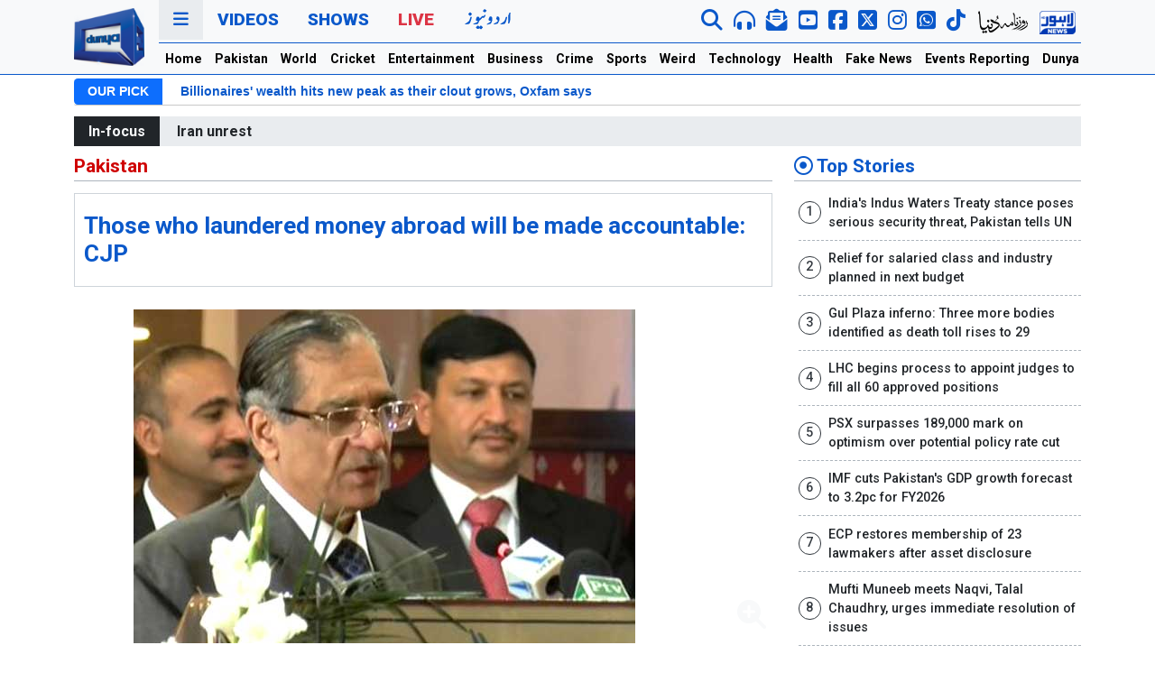

--- FILE ---
content_type: text/html; charset=utf-8
request_url: https://www.google.com/recaptcha/api2/aframe
body_size: 268
content:
<!DOCTYPE HTML><html><head><meta http-equiv="content-type" content="text/html; charset=UTF-8"></head><body><script nonce="MO3WPx-eMzgp0iI9Z6CVpQ">/** Anti-fraud and anti-abuse applications only. See google.com/recaptcha */ try{var clients={'sodar':'https://pagead2.googlesyndication.com/pagead/sodar?'};window.addEventListener("message",function(a){try{if(a.source===window.parent){var b=JSON.parse(a.data);var c=clients[b['id']];if(c){var d=document.createElement('img');d.src=c+b['params']+'&rc='+(localStorage.getItem("rc::a")?sessionStorage.getItem("rc::b"):"");window.document.body.appendChild(d);sessionStorage.setItem("rc::e",parseInt(sessionStorage.getItem("rc::e")||0)+1);localStorage.setItem("rc::h",'1768986596694');}}}catch(b){}});window.parent.postMessage("_grecaptcha_ready", "*");}catch(b){}</script></body></html>

--- FILE ---
content_type: text/css
request_url: https://dassets.b-cdn.net/newweb/assets/fontawesome/css/all.css
body_size: 22191
content:
@font-face{font-family:'Font Awesome 6 Brands';font-style:normal;font-weight:400;font-display:block;src:url(../webfonts/fa-brands-400.woff2) format("woff2") , url(../webfonts/fa-brands-400.ttf) format("truetype")}@font-face{font-family:'Font Awesome 6 Free';font-style:normal;font-weight:400;font-display:block;src:url(../webfonts/fa-regular-400.woff2) format("woff2") , url(../webfonts/fa-regular-400.ttf) format("truetype")}@font-face{font-family:'Font Awesome 6 Free';font-style:normal;font-weight:900;font-display:block;src:url(../webfonts/fa-solid-900.woff2) format("woff2") , url(../webfonts/fa-solid-900.ttf) format("truetype")}@font-face{font-family:'Font Awesome 5 Brands';font-display:block;font-weight:400;src:url(../webfonts/fa-brands-400.woff2) format("woff2") , url(../webfonts/fa-brands-400.ttf) format("truetype")}@font-face{font-family:'Font Awesome 5 Free';font-display:block;font-weight:900;src:url(../webfonts/fa-solid-900.woff2) format("woff2") , url(../webfonts/fa-solid-900.ttf) format("truetype")}@font-face{font-family:'Font Awesome 5 Free';font-display:block;font-weight:400;src:url(../webfonts/fa-regular-400.woff2) format("woff2") , url(../webfonts/fa-regular-400.ttf) format("truetype")}@font-face{font-family:'FontAwesome';font-display:block;src:url(../webfonts/fa-solid-900.woff2) format("woff2") , url(../webfonts/fa-solid-900.ttf) format("truetype")}@font-face{font-family:'FontAwesome';font-display:block;src:url(../webfonts/fa-brands-400.woff2) format("woff2") , url(../webfonts/fa-brands-400.ttf) format("truetype")}@font-face{font-family:'FontAwesome';font-display:block;src:url(../webfonts/fa-regular-400.woff2) format("woff2") , url(../webfonts/fa-regular-400.ttf) format("truetype");unicode-range: U+F003,U+F006,U+F014,U+F016-F017,U+F01A-F01B,U+F01D,U+F022,U+F03E,U+F044,U+F046,U+F05C-F05D,U+F06E,U+F070,U+F087-F088,U+F08A,U+F094,U+F096-F097,U+F09D,U+F0A0,U+F0A2,U+F0A4-F0A7,U+F0C5,U+F0C7,U+F0E5-F0E6,U+F0EB,U+F0F6-F0F8,U+F10C,U+F114-F115,U+F118-F11A,U+F11C-F11D,U+F133,U+F147,U+F14E,U+F150-F152,U+F185-F186,U+F18E,U+F190-F192,U+F196,U+F1C1-F1C9,U+F1D9,U+F1DB,U+F1E3,U+F1EA,U+F1F7,U+F1F9,U+F20A,U+F247-F248,U+F24A,U+F24D,U+F255-F25B,U+F25D,U+F271-F274,U+F278,U+F27B,U+F28C,U+F28E,U+F29C,U+F2B5,U+F2B7,U+F2BA,U+F2BC,U+F2BE,U+F2C0-F2C1,U+F2C3,U+F2D0,U+F2D2,U+F2D4,U+F2DC}@font-face{font-family:'FontAwesome';font-display:block;src:url(../webfonts/fa-v4compatibility.woff2) format("woff2") , url(../webfonts/fa-v4compatibility.ttf) format("truetype");unicode-range: U+F041,U+F047,U+F065-F066,U+F07D-F07E,U+F080,U+F08B,U+F08E,U+F090,U+F09A,U+F0AC,U+F0AE,U+F0B2,U+F0D0,U+F0D6,U+F0E4,U+F0EC,U+F10A-F10B,U+F123,U+F13E,U+F148-F149,U+F14C,U+F156,U+F15E,U+F160-F161,U+F163,U+F175-F178,U+F195,U+F1F8,U+F219,U+F27A}.fa{font-family: var(--fa-style-family, "Font Awesome 6 Free");font-weight:var(--fa-style,900)}.fas,.far,.fab,.fa-solid,.fa-regular,.fa-brands,.fa{-moz-osx-font-smoothing:grayscale;-webkit-font-smoothing:antialiased;display:var(--fa-display,inline-block);font-style:normal;font-variant:normal;line-height:1;text-rendering:auto}.fas::before,.far::before,.fab::before,.fa-solid::before,.fa-regular::before,.fa-brands::before,.fa::before{content:var(--fa)}.fa-classic,.fas,.fa-solid,.far,.fa-regular{font-family:'Font Awesome 6 Free'}.fa-brands,.fab{font-family:'Font Awesome 6 Brands'}.fa-1x{font-size:1em}.fa-2x{font-size:2em}.fa-3x{font-size:3em}.fa-4x{font-size:4em}.fa-5x{font-size:5em}.fa-6x{font-size:6em}.fa-7x{font-size:7em}.fa-8x{font-size:8em}.fa-9x{font-size:9em}.fa-10x{font-size:10em}.fa-2xs{font-size:.625em;line-height:.1em;vertical-align:.225em}.fa-xs{font-size:.75em;line-height:.08333em;vertical-align:.125em}.fa-sm{font-size:.875em;line-height:.07143em;vertical-align:.05357em}.fa-lg{font-size:1.25em;line-height:.05em;vertical-align:-.075em}.fa-xl{font-size:1.5em;line-height:.04167em;vertical-align:-.125em}.fa-2xl{font-size:2em;line-height:.03125em;vertical-align:-.1875em}.fa-fw{text-align:center;width:1.25em}.fa-ul{list-style-type:none;margin-left:var(--fa-li-margin,2.5em);padding-left:0}.fa-ul>li{position:relative}.fa-li{left: calc(-1 * var(--fa-li-width, 2em));position:absolute;text-align:center;width:var(--fa-li-width,2em);line-height:inherit}.fa-border{border-color:var(--fa-border-color,#eee);border-radius:var(--fa-border-radius,.1em);border-style:var(--fa-border-style,solid);border-width:var(--fa-border-width,.08em);padding:var(--fa-border-padding,.2em .25em .15em)}.fa-pull-left{float:left;margin-right:var(--fa-pull-margin,.3em)}.fa-pull-right{float:right;margin-left:var(--fa-pull-margin,.3em)}.fa-beat{animation-name:fa-beat;animation-delay:var(--fa-animation-delay,0s);animation-direction:var(--fa-animation-direction,normal);animation-duration:var(--fa-animation-duration,1s);animation-iteration-count:var(--fa-animation-iteration-count,infinite);animation-timing-function:var(--fa-animation-timing,ease-in-out)}.fa-bounce{animation-name:fa-bounce;animation-delay:var(--fa-animation-delay,0s);animation-direction:var(--fa-animation-direction,normal);animation-duration:var(--fa-animation-duration,1s);animation-iteration-count:var(--fa-animation-iteration-count,infinite);animation-timing-function:var(--fa-animation-timing,cubic-bezier(.28,.84,.42,1))}.fa-fade{animation-name:fa-fade;animation-delay:var(--fa-animation-delay,0s);animation-direction:var(--fa-animation-direction,normal);animation-duration:var(--fa-animation-duration,1s);animation-iteration-count:var(--fa-animation-iteration-count,infinite);animation-timing-function:var(--fa-animation-timing,cubic-bezier(.4,0,.6,1))}.fa-beat-fade{animation-name:fa-beat-fade;animation-delay:var(--fa-animation-delay,0s);animation-direction:var(--fa-animation-direction,normal);animation-duration:var(--fa-animation-duration,1s);animation-iteration-count:var(--fa-animation-iteration-count,infinite);animation-timing-function:var(--fa-animation-timing,cubic-bezier(.4,0,.6,1))}.fa-flip{animation-name:fa-flip;animation-delay:var(--fa-animation-delay,0s);animation-direction:var(--fa-animation-direction,normal);animation-duration:var(--fa-animation-duration,1s);animation-iteration-count:var(--fa-animation-iteration-count,infinite);animation-timing-function:var(--fa-animation-timing,ease-in-out)}.fa-shake{animation-name:fa-shake;animation-delay:var(--fa-animation-delay,0s);animation-direction:var(--fa-animation-direction,normal);animation-duration:var(--fa-animation-duration,1s);animation-iteration-count:var(--fa-animation-iteration-count,infinite);animation-timing-function:var(--fa-animation-timing,linear)}.fa-spin{animation-name:fa-spin;animation-delay:var(--fa-animation-delay,0s);animation-direction:var(--fa-animation-direction,normal);animation-duration:var(--fa-animation-duration,2s);animation-iteration-count:var(--fa-animation-iteration-count,infinite);animation-timing-function:var(--fa-animation-timing,linear)}.fa-spin-reverse{--fa-animation-direction:reverse}.fa-pulse,.fa-spin-pulse{animation-name:fa-spin;animation-direction:var(--fa-animation-direction,normal);animation-duration:var(--fa-animation-duration,1s);animation-iteration-count:var(--fa-animation-iteration-count,infinite);animation-timing-function:var(--fa-animation-timing,steps(8))}@media (prefers-reduced-motion:reduce){.fa-beat,.fa-bounce,.fa-fade,.fa-beat-fade,.fa-flip,.fa-pulse,.fa-shake,.fa-spin,.fa-spin-pulse{animation-delay:-1ms;animation-duration:1ms;animation-iteration-count:1;transition-delay:0s;transition-duration:0s}}@keyframes fa-beat {
  0%, 90% {
    transform: scale(1); }
  45% {
    transform: scale(var(--fa-beat-scale, 1.25)); } }@keyframes fa-bounce {
  0% {
    transform: scale(1, 1) translateY(0); }
  10% {
    transform: scale(var(--fa-bounce-start-scale-x, 1.1), var(--fa-bounce-start-scale-y, 0.9)) translateY(0); }
  30% {
    transform: scale(var(--fa-bounce-jump-scale-x, 0.9), var(--fa-bounce-jump-scale-y, 1.1)) translateY(var(--fa-bounce-height, -0.5em)); }
  50% {
    transform: scale(var(--fa-bounce-land-scale-x, 1.05), var(--fa-bounce-land-scale-y, 0.95)) translateY(0); }
  57% {
    transform: scale(1, 1) translateY(var(--fa-bounce-rebound, -0.125em)); }
  64% {
    transform: scale(1, 1) translateY(0); }
  100% {
    transform: scale(1, 1) translateY(0); } }@keyframes fa-fade {
  50% {
    opacity: var(--fa-fade-opacity, 0.4); } }@keyframes fa-beat-fade {
  0%, 100% {
    opacity: var(--fa-beat-fade-opacity, 0.4);
    transform: scale(1); }
  50% {
    opacity: 1;
    transform: scale(var(--fa-beat-fade-scale, 1.125)); } }@keyframes fa-flip {
  50% {
    transform: rotate3d(var(--fa-flip-x, 0), var(--fa-flip-y, 1), var(--fa-flip-z, 0), var(--fa-flip-angle, -180deg)); } }@keyframes fa-shake {
  0% {
    transform: rotate(-15deg); }
  4% {
    transform: rotate(15deg); }
  8%, 24% {
    transform: rotate(-18deg); }
  12%, 28% {
    transform: rotate(18deg); }
  16% {
    transform: rotate(-22deg); }
  20% {
    transform: rotate(22deg); }
  32% {
    transform: rotate(-12deg); }
  36% {
    transform: rotate(12deg); }
  40%, 100% {
    transform: rotate(0deg); } }@keyframes fa-spin {
  0% {
    transform: rotate(0deg); }
  100% {
    transform: rotate(360deg); } }.fa-rotate-90{transform:rotate(90deg)}.fa-rotate-180{transform:rotate(180deg)}.fa-rotate-270{transform:rotate(270deg)}.fa-flip-horizontal{transform:scale(-1,1)}.fa-flip-vertical{transform:scale(1,-1)}.fa-flip-both,.fa-flip-horizontal.fa-flip-vertical{transform:scale(-1,-1)}.fa-rotate-by{transform:rotate(var(--fa-rotate-angle,0))}.fa-stack{display:inline-block;height:2em;line-height:2em;position:relative;vertical-align:middle;width:2.5em}.fa-stack-1x,.fa-stack-2x{left:0;position:absolute;text-align:center;width:100%;z-index:var(--fa-stack-z-index,auto)}.fa-stack-1x{line-height:inherit}.fa-stack-2x{font-size:2em}.fa-inverse{color:var(--fa-inverse,#fff)}.fa-0{--fa:"\30"}.fa-1{--fa:"\31"}.fa-2{--fa:"\32"}.fa-3{--fa:"\33"}.fa-4{--fa:"\34"}.fa-5{--fa:"\35"}.fa-6{--fa:"\36"}.fa-7{--fa:"\37"}.fa-8{--fa:"\38"}.fa-9{--fa:"\39"}.fa-fill-drip{--fa:"\f576"}.fa-arrows-to-circle{--fa:"\e4bd"}.fa-circle-chevron-right{--fa:"\f138"}.fa-chevron-circle-right{--fa:"\f138"}.fa-at{--fa:"\40"}.fa-trash-can{--fa:"\f2ed"}.fa-trash-alt{--fa:"\f2ed"}.fa-text-height{--fa:"\f034"}.fa-user-xmark{--fa:"\f235"}.fa-user-times{--fa:"\f235"}.fa-stethoscope{--fa:"\f0f1"}.fa-message{--fa:"\f27a"}.fa-comment-alt{--fa:"\f27a"}.fa-info{--fa:"\f129"}.fa-down-left-and-up-right-to-center{--fa:"\f422"}.fa-compress-alt{--fa:"\f422"}.fa-explosion{--fa:"\e4e9"}.fa-file-lines{--fa:"\f15c"}.fa-file-alt{--fa:"\f15c"}.fa-file-text{--fa:"\f15c"}.fa-wave-square{--fa:"\f83e"}.fa-ring{--fa:"\f70b"}.fa-building-un{--fa:"\e4d9"}.fa-dice-three{--fa:"\f527"}.fa-calendar-days{--fa:"\f073"}.fa-calendar-alt{--fa:"\f073"}.fa-anchor-circle-check{--fa:"\e4aa"}.fa-building-circle-arrow-right{--fa:"\e4d1"}.fa-volleyball{--fa:"\f45f"}.fa-volleyball-ball{--fa:"\f45f"}.fa-arrows-up-to-line{--fa:"\e4c2"}.fa-sort-down{--fa:"\f0dd"}.fa-sort-desc{--fa:"\f0dd"}.fa-circle-minus{--fa:"\f056"}.fa-minus-circle{--fa:"\f056"}.fa-door-open{--fa:"\f52b"}.fa-right-from-bracket{--fa:"\f2f5"}.fa-sign-out-alt{--fa:"\f2f5"}.fa-atom{--fa:"\f5d2"}.fa-soap{--fa:"\e06e"}.fa-icons{--fa:"\f86d"}.fa-heart-music-camera-bolt{--fa:"\f86d"}.fa-microphone-lines-slash{--fa:"\f539"}.fa-microphone-alt-slash{--fa:"\f539"}.fa-bridge-circle-check{--fa:"\e4c9"}.fa-pump-medical{--fa:"\e06a"}.fa-fingerprint{--fa:"\f577"}.fa-hand-point-right{--fa:"\f0a4"}.fa-magnifying-glass-location{--fa:"\f689"}.fa-search-location{--fa:"\f689"}.fa-forward-step{--fa:"\f051"}.fa-step-forward{--fa:"\f051"}.fa-face-smile-beam{--fa:"\f5b8"}.fa-smile-beam{--fa:"\f5b8"}.fa-flag-checkered{--fa:"\f11e"}.fa-football{--fa:"\f44e"}.fa-football-ball{--fa:"\f44e"}.fa-school-circle-exclamation{--fa:"\e56c"}.fa-crop{--fa:"\f125"}.fa-angles-down{--fa:"\f103"}.fa-angle-double-down{--fa:"\f103"}.fa-users-rectangle{--fa:"\e594"}.fa-people-roof{--fa:"\e537"}.fa-people-line{--fa:"\e534"}.fa-beer-mug-empty{--fa:"\f0fc"}.fa-beer{--fa:"\f0fc"}.fa-diagram-predecessor{--fa:"\e477"}.fa-arrow-up-long{--fa:"\f176"}.fa-long-arrow-up{--fa:"\f176"}.fa-fire-flame-simple{--fa:"\f46a"}.fa-burn{--fa:"\f46a"}.fa-person{--fa:"\f183"}.fa-male{--fa:"\f183"}.fa-laptop{--fa:"\f109"}.fa-file-csv{--fa:"\f6dd"}.fa-menorah{--fa:"\f676"}.fa-truck-plane{--fa:"\e58f"}.fa-record-vinyl{--fa:"\f8d9"}.fa-face-grin-stars{--fa:"\f587"}.fa-grin-stars{--fa:"\f587"}.fa-bong{--fa:"\f55c"}.fa-spaghetti-monster-flying{--fa:"\f67b"}.fa-pastafarianism{--fa:"\f67b"}.fa-arrow-down-up-across-line{--fa:"\e4af"}.fa-spoon{--fa:"\f2e5"}.fa-utensil-spoon{--fa:"\f2e5"}.fa-jar-wheat{--fa:"\e517"}.fa-envelopes-bulk{--fa:"\f674"}.fa-mail-bulk{--fa:"\f674"}.fa-file-circle-exclamation{--fa:"\e4eb"}.fa-circle-h{--fa:"\f47e"}.fa-hospital-symbol{--fa:"\f47e"}.fa-pager{--fa:"\f815"}.fa-address-book{--fa:"\f2b9"}.fa-contact-book{--fa:"\f2b9"}.fa-strikethrough{--fa:"\f0cc"}.fa-k{--fa:"\4b"}.fa-landmark-flag{--fa:"\e51c"}.fa-pencil{--fa:"\f303"}.fa-pencil-alt{--fa:"\f303"}.fa-backward{--fa:"\f04a"}.fa-caret-right{--fa:"\f0da"}.fa-comments{--fa:"\f086"}.fa-paste{--fa:"\f0ea"}.fa-file-clipboard{--fa:"\f0ea"}.fa-code-pull-request{--fa:"\e13c"}.fa-clipboard-list{--fa:"\f46d"}.fa-truck-ramp-box{--fa:"\f4de"}.fa-truck-loading{--fa:"\f4de"}.fa-user-check{--fa:"\f4fc"}.fa-vial-virus{--fa:"\e597"}.fa-sheet-plastic{--fa:"\e571"}.fa-blog{--fa:"\f781"}.fa-user-ninja{--fa:"\f504"}.fa-person-arrow-up-from-line{--fa:"\e539"}.fa-scroll-torah{--fa:"\f6a0"}.fa-torah{--fa:"\f6a0"}.fa-broom-ball{--fa:"\f458"}.fa-quidditch{--fa:"\f458"}.fa-quidditch-broom-ball{--fa:"\f458"}.fa-toggle-off{--fa:"\f204"}.fa-box-archive{--fa:"\f187"}.fa-archive{--fa:"\f187"}.fa-person-drowning{--fa:"\e545"}.fa-arrow-down-9-1{--fa:"\f886"}.fa-sort-numeric-desc{--fa:"\f886"}.fa-sort-numeric-down-alt{--fa:"\f886"}.fa-face-grin-tongue-squint{--fa:"\f58a"}.fa-grin-tongue-squint{--fa:"\f58a"}.fa-spray-can{--fa:"\f5bd"}.fa-truck-monster{--fa:"\f63b"}.fa-w{--fa:"\57"}.fa-earth-africa{--fa:"\f57c"}.fa-globe-africa{--fa:"\f57c"}.fa-rainbow{--fa:"\f75b"}.fa-circle-notch{--fa:"\f1ce"}.fa-tablet-screen-button{--fa:"\f3fa"}.fa-tablet-alt{--fa:"\f3fa"}.fa-paw{--fa:"\f1b0"}.fa-cloud{--fa:"\f0c2"}.fa-trowel-bricks{--fa:"\e58a"}.fa-face-flushed{--fa:"\f579"}.fa-flushed{--fa:"\f579"}.fa-hospital-user{--fa:"\f80d"}.fa-tent-arrow-left-right{--fa:"\e57f"}.fa-gavel{--fa:"\f0e3"}.fa-legal{--fa:"\f0e3"}.fa-binoculars{--fa:"\f1e5"}.fa-microphone-slash{--fa:"\f131"}.fa-box-tissue{--fa:"\e05b"}.fa-motorcycle{--fa:"\f21c"}.fa-bell-concierge{--fa:"\f562"}.fa-concierge-bell{--fa:"\f562"}.fa-pen-ruler{--fa:"\f5ae"}.fa-pencil-ruler{--fa:"\f5ae"}.fa-people-arrows{--fa:"\e068"}.fa-people-arrows-left-right{--fa:"\e068"}.fa-mars-and-venus-burst{--fa:"\e523"}.fa-square-caret-right{--fa:"\f152"}.fa-caret-square-right{--fa:"\f152"}.fa-scissors{--fa:"\f0c4"}.fa-cut{--fa:"\f0c4"}.fa-sun-plant-wilt{--fa:"\e57a"}.fa-toilets-portable{--fa:"\e584"}.fa-hockey-puck{--fa:"\f453"}.fa-table{--fa:"\f0ce"}.fa-magnifying-glass-arrow-right{--fa:"\e521"}.fa-tachograph-digital{--fa:"\f566"}.fa-digital-tachograph{--fa:"\f566"}.fa-users-slash{--fa:"\e073"}.fa-clover{--fa:"\e139"}.fa-reply{--fa:"\f3e5"}.fa-mail-reply{--fa:"\f3e5"}.fa-star-and-crescent{--fa:"\f699"}.fa-house-fire{--fa:"\e50c"}.fa-square-minus{--fa:"\f146"}.fa-minus-square{--fa:"\f146"}.fa-helicopter{--fa:"\f533"}.fa-compass{--fa:"\f14e"}.fa-square-caret-down{--fa:"\f150"}.fa-caret-square-down{--fa:"\f150"}.fa-file-circle-question{--fa:"\e4ef"}.fa-laptop-code{--fa:"\f5fc"}.fa-swatchbook{--fa:"\f5c3"}.fa-prescription-bottle{--fa:"\f485"}.fa-bars{--fa:"\f0c9"}.fa-navicon{--fa:"\f0c9"}.fa-people-group{--fa:"\e533"}.fa-hourglass-end{--fa:"\f253"}.fa-hourglass-3{--fa:"\f253"}.fa-heart-crack{--fa:"\f7a9"}.fa-heart-broken{--fa:"\f7a9"}.fa-square-up-right{--fa:"\f360"}.fa-external-link-square-alt{--fa:"\f360"}.fa-face-kiss-beam{--fa:"\f597"}.fa-kiss-beam{--fa:"\f597"}.fa-film{--fa:"\f008"}.fa-ruler-horizontal{--fa:"\f547"}.fa-people-robbery{--fa:"\e536"}.fa-lightbulb{--fa:"\f0eb"}.fa-caret-left{--fa:"\f0d9"}.fa-circle-exclamation{--fa:"\f06a"}.fa-exclamation-circle{--fa:"\f06a"}.fa-school-circle-xmark{--fa:"\e56d"}.fa-arrow-right-from-bracket{--fa:"\f08b"}.fa-sign-out{--fa:"\f08b"}.fa-circle-chevron-down{--fa:"\f13a"}.fa-chevron-circle-down{--fa:"\f13a"}.fa-unlock-keyhole{--fa:"\f13e"}.fa-unlock-alt{--fa:"\f13e"}.fa-cloud-showers-heavy{--fa:"\f740"}.fa-headphones-simple{--fa:"\f58f"}.fa-headphones-alt{--fa:"\f58f"}.fa-sitemap{--fa:"\f0e8"}.fa-circle-dollar-to-slot{--fa:"\f4b9"}.fa-donate{--fa:"\f4b9"}.fa-memory{--fa:"\f538"}.fa-road-spikes{--fa:"\e568"}.fa-fire-burner{--fa:"\e4f1"}.fa-flag{--fa:"\f024"}.fa-hanukiah{--fa:"\f6e6"}.fa-feather{--fa:"\f52d"}.fa-volume-low{--fa:"\f027"}.fa-volume-down{--fa:"\f027"}.fa-comment-slash{--fa:"\f4b3"}.fa-cloud-sun-rain{--fa:"\f743"}.fa-compress{--fa:"\f066"}.fa-wheat-awn{--fa:"\e2cd"}.fa-wheat-alt{--fa:"\e2cd"}.fa-ankh{--fa:"\f644"}.fa-hands-holding-child{--fa:"\e4fa"}.fa-asterisk{--fa:"\2a"}.fa-square-check{--fa:"\f14a"}.fa-check-square{--fa:"\f14a"}.fa-peseta-sign{--fa:"\e221"}.fa-heading{--fa:"\f1dc"}.fa-header{--fa:"\f1dc"}.fa-ghost{--fa:"\f6e2"}.fa-list{--fa:"\f03a"}.fa-list-squares{--fa:"\f03a"}.fa-square-phone-flip{--fa:"\f87b"}.fa-phone-square-alt{--fa:"\f87b"}.fa-cart-plus{--fa:"\f217"}.fa-gamepad{--fa:"\f11b"}.fa-circle-dot{--fa:"\f192"}.fa-dot-circle{--fa:"\f192"}.fa-face-dizzy{--fa:"\f567"}.fa-dizzy{--fa:"\f567"}.fa-egg{--fa:"\f7fb"}.fa-house-medical-circle-xmark{--fa:"\e513"}.fa-campground{--fa:"\f6bb"}.fa-folder-plus{--fa:"\f65e"}.fa-futbol{--fa:"\f1e3"}.fa-futbol-ball{--fa:"\f1e3"}.fa-soccer-ball{--fa:"\f1e3"}.fa-paintbrush{--fa:"\f1fc"}.fa-paint-brush{--fa:"\f1fc"}.fa-lock{--fa:"\f023"}.fa-gas-pump{--fa:"\f52f"}.fa-hot-tub-person{--fa:"\f593"}.fa-hot-tub{--fa:"\f593"}.fa-map-location{--fa:"\f59f"}.fa-map-marked{--fa:"\f59f"}.fa-house-flood-water{--fa:"\e50e"}.fa-tree{--fa:"\f1bb"}.fa-bridge-lock{--fa:"\e4cc"}.fa-sack-dollar{--fa:"\f81d"}.fa-pen-to-square{--fa:"\f044"}.fa-edit{--fa:"\f044"}.fa-car-side{--fa:"\f5e4"}.fa-share-nodes{--fa:"\f1e0"}.fa-share-alt{--fa:"\f1e0"}.fa-heart-circle-minus{--fa:"\e4ff"}.fa-hourglass-half{--fa:"\f252"}.fa-hourglass-2{--fa:"\f252"}.fa-microscope{--fa:"\f610"}.fa-sink{--fa:"\e06d"}.fa-bag-shopping{--fa:"\f290"}.fa-shopping-bag{--fa:"\f290"}.fa-arrow-down-z-a{--fa:"\f881"}.fa-sort-alpha-desc{--fa:"\f881"}.fa-sort-alpha-down-alt{--fa:"\f881"}.fa-mitten{--fa:"\f7b5"}.fa-person-rays{--fa:"\e54d"}.fa-users{--fa:"\f0c0"}.fa-eye-slash{--fa:"\f070"}.fa-flask-vial{--fa:"\e4f3"}.fa-hand{--fa:"\f256"}.fa-hand-paper{--fa:"\f256"}.fa-om{--fa:"\f679"}.fa-worm{--fa:"\e599"}.fa-house-circle-xmark{--fa:"\e50b"}.fa-plug{--fa:"\f1e6"}.fa-chevron-up{--fa:"\f077"}.fa-hand-spock{--fa:"\f259"}.fa-stopwatch{--fa:"\f2f2"}.fa-face-kiss{--fa:"\f596"}.fa-kiss{--fa:"\f596"}.fa-bridge-circle-xmark{--fa:"\e4cb"}.fa-face-grin-tongue{--fa:"\f589"}.fa-grin-tongue{--fa:"\f589"}.fa-chess-bishop{--fa:"\f43a"}.fa-face-grin-wink{--fa:"\f58c"}.fa-grin-wink{--fa:"\f58c"}.fa-ear-deaf{--fa:"\f2a4"}.fa-deaf{--fa:"\f2a4"}.fa-deafness{--fa:"\f2a4"}.fa-hard-of-hearing{--fa:"\f2a4"}.fa-road-circle-check{--fa:"\e564"}.fa-dice-five{--fa:"\f523"}.fa-square-rss{--fa:"\f143"}.fa-rss-square{--fa:"\f143"}.fa-land-mine-on{--fa:"\e51b"}.fa-i-cursor{--fa:"\f246"}.fa-stamp{--fa:"\f5bf"}.fa-stairs{--fa:"\e289"}.fa-i{--fa:"\49"}.fa-hryvnia-sign{--fa:"\f6f2"}.fa-hryvnia{--fa:"\f6f2"}.fa-pills{--fa:"\f484"}.fa-face-grin-wide{--fa:"\f581"}.fa-grin-alt{--fa:"\f581"}.fa-tooth{--fa:"\f5c9"}.fa-v{--fa:"\56"}.fa-bangladeshi-taka-sign{--fa:"\e2e6"}.fa-bicycle{--fa:"\f206"}.fa-staff-snake{--fa:"\e579"}.fa-rod-asclepius{--fa:"\e579"}.fa-rod-snake{--fa:"\e579"}.fa-staff-aesculapius{--fa:"\e579"}.fa-head-side-cough-slash{--fa:"\e062"}.fa-truck-medical{--fa:"\f0f9"}.fa-ambulance{--fa:"\f0f9"}.fa-wheat-awn-circle-exclamation{--fa:"\e598"}.fa-snowman{--fa:"\f7d0"}.fa-mortar-pestle{--fa:"\f5a7"}.fa-road-barrier{--fa:"\e562"}.fa-school{--fa:"\f549"}.fa-igloo{--fa:"\f7ae"}.fa-joint{--fa:"\f595"}.fa-angle-right{--fa:"\f105"}.fa-horse{--fa:"\f6f0"}.fa-q{--fa:"\51"}.fa-g{--fa:"\47"}.fa-notes-medical{--fa:"\f481"}.fa-temperature-half{--fa:"\f2c9"}.fa-temperature-2{--fa:"\f2c9"}.fa-thermometer-2{--fa:"\f2c9"}.fa-thermometer-half{--fa:"\f2c9"}.fa-dong-sign{--fa:"\e169"}.fa-capsules{--fa:"\f46b"}.fa-poo-storm{--fa:"\f75a"}.fa-poo-bolt{--fa:"\f75a"}.fa-face-frown-open{--fa:"\f57a"}.fa-frown-open{--fa:"\f57a"}.fa-hand-point-up{--fa:"\f0a6"}.fa-money-bill{--fa:"\f0d6"}.fa-bookmark{--fa:"\f02e"}.fa-align-justify{--fa:"\f039"}.fa-umbrella-beach{--fa:"\f5ca"}.fa-helmet-un{--fa:"\e503"}.fa-bullseye{--fa:"\f140"}.fa-bacon{--fa:"\f7e5"}.fa-hand-point-down{--fa:"\f0a7"}.fa-arrow-up-from-bracket{--fa:"\e09a"}.fa-folder{--fa:"\f07b"}.fa-folder-blank{--fa:"\f07b"}.fa-file-waveform{--fa:"\f478"}.fa-file-medical-alt{--fa:"\f478"}.fa-radiation{--fa:"\f7b9"}.fa-chart-simple{--fa:"\e473"}.fa-mars-stroke{--fa:"\f229"}.fa-vial{--fa:"\f492"}.fa-gauge{--fa:"\f624"}.fa-dashboard{--fa:"\f624"}.fa-gauge-med{--fa:"\f624"}.fa-tachometer-alt-average{--fa:"\f624"}.fa-wand-magic-sparkles{--fa:"\e2ca"}.fa-magic-wand-sparkles{--fa:"\e2ca"}.fa-e{--fa:"\45"}.fa-pen-clip{--fa:"\f305"}.fa-pen-alt{--fa:"\f305"}.fa-bridge-circle-exclamation{--fa:"\e4ca"}.fa-user{--fa:"\f007"}.fa-school-circle-check{--fa:"\e56b"}.fa-dumpster{--fa:"\f793"}.fa-van-shuttle{--fa:"\f5b6"}.fa-shuttle-van{--fa:"\f5b6"}.fa-building-user{--fa:"\e4da"}.fa-square-caret-left{--fa:"\f191"}.fa-caret-square-left{--fa:"\f191"}.fa-highlighter{--fa:"\f591"}.fa-key{--fa:"\f084"}.fa-bullhorn{--fa:"\f0a1"}.fa-globe{--fa:"\f0ac"}.fa-synagogue{--fa:"\f69b"}.fa-person-half-dress{--fa:"\e548"}.fa-road-bridge{--fa:"\e563"}.fa-location-arrow{--fa:"\f124"}.fa-c{--fa:"\43"}.fa-tablet-button{--fa:"\f10a"}.fa-building-lock{--fa:"\e4d6"}.fa-pizza-slice{--fa:"\f818"}.fa-money-bill-wave{--fa:"\f53a"}.fa-chart-area{--fa:"\f1fe"}.fa-area-chart{--fa:"\f1fe"}.fa-house-flag{--fa:"\e50d"}.fa-person-circle-minus{--fa:"\e540"}.fa-ban{--fa:"\f05e"}.fa-cancel{--fa:"\f05e"}.fa-camera-rotate{--fa:"\e0d8"}.fa-spray-can-sparkles{--fa:"\f5d0"}.fa-air-freshener{--fa:"\f5d0"}.fa-star{--fa:"\f005"}.fa-repeat{--fa:"\f363"}.fa-cross{--fa:"\f654"}.fa-box{--fa:"\f466"}.fa-venus-mars{--fa:"\f228"}.fa-arrow-pointer{--fa:"\f245"}.fa-mouse-pointer{--fa:"\f245"}.fa-maximize{--fa:"\f31e"}.fa-expand-arrows-alt{--fa:"\f31e"}.fa-charging-station{--fa:"\f5e7"}.fa-shapes{--fa:"\f61f"}.fa-triangle-circle-square{--fa:"\f61f"}.fa-shuffle{--fa:"\f074"}.fa-random{--fa:"\f074"}.fa-person-running{--fa:"\f70c"}.fa-running{--fa:"\f70c"}.fa-mobile-retro{--fa:"\e527"}.fa-grip-lines-vertical{--fa:"\f7a5"}.fa-spider{--fa:"\f717"}.fa-hands-bound{--fa:"\e4f9"}.fa-file-invoice-dollar{--fa:"\f571"}.fa-plane-circle-exclamation{--fa:"\e556"}.fa-x-ray{--fa:"\f497"}.fa-spell-check{--fa:"\f891"}.fa-slash{--fa:"\f715"}.fa-computer-mouse{--fa:"\f8cc"}.fa-mouse{--fa:"\f8cc"}.fa-arrow-right-to-bracket{--fa:"\f090"}.fa-sign-in{--fa:"\f090"}.fa-shop-slash{--fa:"\e070"}.fa-store-alt-slash{--fa:"\e070"}.fa-server{--fa:"\f233"}.fa-virus-covid-slash{--fa:"\e4a9"}.fa-shop-lock{--fa:"\e4a5"}.fa-hourglass-start{--fa:"\f251"}.fa-hourglass-1{--fa:"\f251"}.fa-blender-phone{--fa:"\f6b6"}.fa-building-wheat{--fa:"\e4db"}.fa-person-breastfeeding{--fa:"\e53a"}.fa-right-to-bracket{--fa:"\f2f6"}.fa-sign-in-alt{--fa:"\f2f6"}.fa-venus{--fa:"\f221"}.fa-passport{--fa:"\f5ab"}.fa-thumbtack-slash{--fa:"\e68f"}.fa-thumb-tack-slash{--fa:"\e68f"}.fa-heart-pulse{--fa:"\f21e"}.fa-heartbeat{--fa:"\f21e"}.fa-people-carry-box{--fa:"\f4ce"}.fa-people-carry{--fa:"\f4ce"}.fa-temperature-high{--fa:"\f769"}.fa-microchip{--fa:"\f2db"}.fa-crown{--fa:"\f521"}.fa-weight-hanging{--fa:"\f5cd"}.fa-xmarks-lines{--fa:"\e59a"}.fa-file-prescription{--fa:"\f572"}.fa-weight-scale{--fa:"\f496"}.fa-weight{--fa:"\f496"}.fa-user-group{--fa:"\f500"}.fa-user-friends{--fa:"\f500"}.fa-arrow-up-a-z{--fa:"\f15e"}.fa-sort-alpha-up{--fa:"\f15e"}.fa-chess-knight{--fa:"\f441"}.fa-face-laugh-squint{--fa:"\f59b"}.fa-laugh-squint{--fa:"\f59b"}.fa-wheelchair{--fa:"\f193"}.fa-circle-arrow-up{--fa:"\f0aa"}.fa-arrow-circle-up{--fa:"\f0aa"}.fa-toggle-on{--fa:"\f205"}.fa-person-walking{--fa:"\f554"}.fa-walking{--fa:"\f554"}.fa-l{--fa:"\4c"}.fa-fire{--fa:"\f06d"}.fa-bed-pulse{--fa:"\f487"}.fa-procedures{--fa:"\f487"}.fa-shuttle-space{--fa:"\f197"}.fa-space-shuttle{--fa:"\f197"}.fa-face-laugh{--fa:"\f599"}.fa-laugh{--fa:"\f599"}.fa-folder-open{--fa:"\f07c"}.fa-heart-circle-plus{--fa:"\e500"}.fa-code-fork{--fa:"\e13b"}.fa-city{--fa:"\f64f"}.fa-microphone-lines{--fa:"\f3c9"}.fa-microphone-alt{--fa:"\f3c9"}.fa-pepper-hot{--fa:"\f816"}.fa-unlock{--fa:"\f09c"}.fa-colon-sign{--fa:"\e140"}.fa-headset{--fa:"\f590"}.fa-store-slash{--fa:"\e071"}.fa-road-circle-xmark{--fa:"\e566"}.fa-user-minus{--fa:"\f503"}.fa-mars-stroke-up{--fa:"\f22a"}.fa-mars-stroke-v{--fa:"\f22a"}.fa-champagne-glasses{--fa:"\f79f"}.fa-glass-cheers{--fa:"\f79f"}.fa-clipboard{--fa:"\f328"}.fa-house-circle-exclamation{--fa:"\e50a"}.fa-file-arrow-up{--fa:"\f574"}.fa-file-upload{--fa:"\f574"}.fa-wifi{--fa:"\f1eb"}.fa-wifi-3{--fa:"\f1eb"}.fa-wifi-strong{--fa:"\f1eb"}.fa-bath{--fa:"\f2cd"}.fa-bathtub{--fa:"\f2cd"}.fa-underline{--fa:"\f0cd"}.fa-user-pen{--fa:"\f4ff"}.fa-user-edit{--fa:"\f4ff"}.fa-signature{--fa:"\f5b7"}.fa-stroopwafel{--fa:"\f551"}.fa-bold{--fa:"\f032"}.fa-anchor-lock{--fa:"\e4ad"}.fa-building-ngo{--fa:"\e4d7"}.fa-manat-sign{--fa:"\e1d5"}.fa-not-equal{--fa:"\f53e"}.fa-border-top-left{--fa:"\f853"}.fa-border-style{--fa:"\f853"}.fa-map-location-dot{--fa:"\f5a0"}.fa-map-marked-alt{--fa:"\f5a0"}.fa-jedi{--fa:"\f669"}.fa-square-poll-vertical{--fa:"\f681"}.fa-poll{--fa:"\f681"}.fa-mug-hot{--fa:"\f7b6"}.fa-car-battery{--fa:"\f5df"}.fa-battery-car{--fa:"\f5df"}.fa-gift{--fa:"\f06b"}.fa-dice-two{--fa:"\f528"}.fa-chess-queen{--fa:"\f445"}.fa-glasses{--fa:"\f530"}.fa-chess-board{--fa:"\f43c"}.fa-building-circle-check{--fa:"\e4d2"}.fa-person-chalkboard{--fa:"\e53d"}.fa-mars-stroke-right{--fa:"\f22b"}.fa-mars-stroke-h{--fa:"\f22b"}.fa-hand-back-fist{--fa:"\f255"}.fa-hand-rock{--fa:"\f255"}.fa-square-caret-up{--fa:"\f151"}.fa-caret-square-up{--fa:"\f151"}.fa-cloud-showers-water{--fa:"\e4e4"}.fa-chart-bar{--fa:"\f080"}.fa-bar-chart{--fa:"\f080"}.fa-hands-bubbles{--fa:"\e05e"}.fa-hands-wash{--fa:"\e05e"}.fa-less-than-equal{--fa:"\f537"}.fa-train{--fa:"\f238"}.fa-eye-low-vision{--fa:"\f2a8"}.fa-low-vision{--fa:"\f2a8"}.fa-crow{--fa:"\f520"}.fa-sailboat{--fa:"\e445"}.fa-window-restore{--fa:"\f2d2"}.fa-square-plus{--fa:"\f0fe"}.fa-plus-square{--fa:"\f0fe"}.fa-torii-gate{--fa:"\f6a1"}.fa-frog{--fa:"\f52e"}.fa-bucket{--fa:"\e4cf"}.fa-image{--fa:"\f03e"}.fa-microphone{--fa:"\f130"}.fa-cow{--fa:"\f6c8"}.fa-caret-up{--fa:"\f0d8"}.fa-screwdriver{--fa:"\f54a"}.fa-folder-closed{--fa:"\e185"}.fa-house-tsunami{--fa:"\e515"}.fa-square-nfi{--fa:"\e576"}.fa-arrow-up-from-ground-water{--fa:"\e4b5"}.fa-martini-glass{--fa:"\f57b"}.fa-glass-martini-alt{--fa:"\f57b"}.fa-square-binary{--fa:"\e69b"}.fa-rotate-left{--fa:"\f2ea"}.fa-rotate-back{--fa:"\f2ea"}.fa-rotate-backward{--fa:"\f2ea"}.fa-undo-alt{--fa:"\f2ea"}.fa-table-columns{--fa:"\f0db"}.fa-columns{--fa:"\f0db"}.fa-lemon{--fa:"\f094"}.fa-head-side-mask{--fa:"\e063"}.fa-handshake{--fa:"\f2b5"}.fa-gem{--fa:"\f3a5"}.fa-dolly{--fa:"\f472"}.fa-dolly-box{--fa:"\f472"}.fa-smoking{--fa:"\f48d"}.fa-minimize{--fa:"\f78c"}.fa-compress-arrows-alt{--fa:"\f78c"}.fa-monument{--fa:"\f5a6"}.fa-snowplow{--fa:"\f7d2"}.fa-angles-right{--fa:"\f101"}.fa-angle-double-right{--fa:"\f101"}.fa-cannabis{--fa:"\f55f"}.fa-circle-play{--fa:"\f144"}.fa-play-circle{--fa:"\f144"}.fa-tablets{--fa:"\f490"}.fa-ethernet{--fa:"\f796"}.fa-euro-sign{--fa:"\f153"}.fa-eur{--fa:"\f153"}.fa-euro{--fa:"\f153"}.fa-chair{--fa:"\f6c0"}.fa-circle-check{--fa:"\f058"}.fa-check-circle{--fa:"\f058"}.fa-circle-stop{--fa:"\f28d"}.fa-stop-circle{--fa:"\f28d"}.fa-compass-drafting{--fa:"\f568"}.fa-drafting-compass{--fa:"\f568"}.fa-plate-wheat{--fa:"\e55a"}.fa-icicles{--fa:"\f7ad"}.fa-person-shelter{--fa:"\e54f"}.fa-neuter{--fa:"\f22c"}.fa-id-badge{--fa:"\f2c1"}.fa-marker{--fa:"\f5a1"}.fa-face-laugh-beam{--fa:"\f59a"}.fa-laugh-beam{--fa:"\f59a"}.fa-helicopter-symbol{--fa:"\e502"}.fa-universal-access{--fa:"\f29a"}.fa-circle-chevron-up{--fa:"\f139"}.fa-chevron-circle-up{--fa:"\f139"}.fa-lari-sign{--fa:"\e1c8"}.fa-volcano{--fa:"\f770"}.fa-person-walking-dashed-line-arrow-right{--fa:"\e553"}.fa-sterling-sign{--fa:"\f154"}.fa-gbp{--fa:"\f154"}.fa-pound-sign{--fa:"\f154"}.fa-viruses{--fa:"\e076"}.fa-square-person-confined{--fa:"\e577"}.fa-user-tie{--fa:"\f508"}.fa-arrow-down-long{--fa:"\f175"}.fa-long-arrow-down{--fa:"\f175"}.fa-tent-arrow-down-to-line{--fa:"\e57e"}.fa-certificate{--fa:"\f0a3"}.fa-reply-all{--fa:"\f122"}.fa-mail-reply-all{--fa:"\f122"}.fa-suitcase{--fa:"\f0f2"}.fa-person-skating{--fa:"\f7c5"}.fa-skating{--fa:"\f7c5"}.fa-filter-circle-dollar{--fa:"\f662"}.fa-funnel-dollar{--fa:"\f662"}.fa-camera-retro{--fa:"\f083"}.fa-circle-arrow-down{--fa:"\f0ab"}.fa-arrow-circle-down{--fa:"\f0ab"}.fa-file-import{--fa:"\f56f"}.fa-arrow-right-to-file{--fa:"\f56f"}.fa-square-arrow-up-right{--fa:"\f14c"}.fa-external-link-square{--fa:"\f14c"}.fa-box-open{--fa:"\f49e"}.fa-scroll{--fa:"\f70e"}.fa-spa{--fa:"\f5bb"}.fa-location-pin-lock{--fa:"\e51f"}.fa-pause{--fa:"\f04c"}.fa-hill-avalanche{--fa:"\e507"}.fa-temperature-empty{--fa:"\f2cb"}.fa-temperature-0{--fa:"\f2cb"}.fa-thermometer-0{--fa:"\f2cb"}.fa-thermometer-empty{--fa:"\f2cb"}.fa-bomb{--fa:"\f1e2"}.fa-registered{--fa:"\f25d"}.fa-address-card{--fa:"\f2bb"}.fa-contact-card{--fa:"\f2bb"}.fa-vcard{--fa:"\f2bb"}.fa-scale-unbalanced-flip{--fa:"\f516"}.fa-balance-scale-right{--fa:"\f516"}.fa-subscript{--fa:"\f12c"}.fa-diamond-turn-right{--fa:"\f5eb"}.fa-directions{--fa:"\f5eb"}.fa-burst{--fa:"\e4dc"}.fa-house-laptop{--fa:"\e066"}.fa-laptop-house{--fa:"\e066"}.fa-face-tired{--fa:"\f5c8"}.fa-tired{--fa:"\f5c8"}.fa-money-bills{--fa:"\e1f3"}.fa-smog{--fa:"\f75f"}.fa-crutch{--fa:"\f7f7"}.fa-cloud-arrow-up{--fa:"\f0ee"}.fa-cloud-upload{--fa:"\f0ee"}.fa-cloud-upload-alt{--fa:"\f0ee"}.fa-palette{--fa:"\f53f"}.fa-arrows-turn-right{--fa:"\e4c0"}.fa-vest{--fa:"\e085"}.fa-ferry{--fa:"\e4ea"}.fa-arrows-down-to-people{--fa:"\e4b9"}.fa-seedling{--fa:"\f4d8"}.fa-sprout{--fa:"\f4d8"}.fa-left-right{--fa:"\f337"}.fa-arrows-alt-h{--fa:"\f337"}.fa-boxes-packing{--fa:"\e4c7"}.fa-circle-arrow-left{--fa:"\f0a8"}.fa-arrow-circle-left{--fa:"\f0a8"}.fa-group-arrows-rotate{--fa:"\e4f6"}.fa-bowl-food{--fa:"\e4c6"}.fa-candy-cane{--fa:"\f786"}.fa-arrow-down-wide-short{--fa:"\f160"}.fa-sort-amount-asc{--fa:"\f160"}.fa-sort-amount-down{--fa:"\f160"}.fa-cloud-bolt{--fa:"\f76c"}.fa-thunderstorm{--fa:"\f76c"}.fa-text-slash{--fa:"\f87d"}.fa-remove-format{--fa:"\f87d"}.fa-face-smile-wink{--fa:"\f4da"}.fa-smile-wink{--fa:"\f4da"}.fa-file-word{--fa:"\f1c2"}.fa-file-powerpoint{--fa:"\f1c4"}.fa-arrows-left-right{--fa:"\f07e"}.fa-arrows-h{--fa:"\f07e"}.fa-house-lock{--fa:"\e510"}.fa-cloud-arrow-down{--fa:"\f0ed"}.fa-cloud-download{--fa:"\f0ed"}.fa-cloud-download-alt{--fa:"\f0ed"}.fa-children{--fa:"\e4e1"}.fa-chalkboard{--fa:"\f51b"}.fa-blackboard{--fa:"\f51b"}.fa-user-large-slash{--fa:"\f4fa"}.fa-user-alt-slash{--fa:"\f4fa"}.fa-envelope-open{--fa:"\f2b6"}.fa-handshake-simple-slash{--fa:"\e05f"}.fa-handshake-alt-slash{--fa:"\e05f"}.fa-mattress-pillow{--fa:"\e525"}.fa-guarani-sign{--fa:"\e19a"}.fa-arrows-rotate{--fa:"\f021"}.fa-refresh{--fa:"\f021"}.fa-sync{--fa:"\f021"}.fa-fire-extinguisher{--fa:"\f134"}.fa-cruzeiro-sign{--fa:"\e152"}.fa-greater-than-equal{--fa:"\f532"}.fa-shield-halved{--fa:"\f3ed"}.fa-shield-alt{--fa:"\f3ed"}.fa-book-atlas{--fa:"\f558"}.fa-atlas{--fa:"\f558"}.fa-virus{--fa:"\e074"}.fa-envelope-circle-check{--fa:"\e4e8"}.fa-layer-group{--fa:"\f5fd"}.fa-arrows-to-dot{--fa:"\e4be"}.fa-archway{--fa:"\f557"}.fa-heart-circle-check{--fa:"\e4fd"}.fa-house-chimney-crack{--fa:"\f6f1"}.fa-house-damage{--fa:"\f6f1"}.fa-file-zipper{--fa:"\f1c6"}.fa-file-archive{--fa:"\f1c6"}.fa-square{--fa:"\f0c8"}.fa-martini-glass-empty{--fa:"\f000"}.fa-glass-martini{--fa:"\f000"}.fa-couch{--fa:"\f4b8"}.fa-cedi-sign{--fa:"\e0df"}.fa-italic{--fa:"\f033"}.fa-table-cells-column-lock{--fa:"\e678"}.fa-church{--fa:"\f51d"}.fa-comments-dollar{--fa:"\f653"}.fa-democrat{--fa:"\f747"}.fa-z{--fa:"\5a"}.fa-person-skiing{--fa:"\f7c9"}.fa-skiing{--fa:"\f7c9"}.fa-road-lock{--fa:"\e567"}.fa-a{--fa:"\41"}.fa-temperature-arrow-down{--fa:"\e03f"}.fa-temperature-down{--fa:"\e03f"}.fa-feather-pointed{--fa:"\f56b"}.fa-feather-alt{--fa:"\f56b"}.fa-p{--fa:"\50"}.fa-snowflake{--fa:"\f2dc"}.fa-newspaper{--fa:"\f1ea"}.fa-rectangle-ad{--fa:"\f641"}.fa-ad{--fa:"\f641"}.fa-circle-arrow-right{--fa:"\f0a9"}.fa-arrow-circle-right{--fa:"\f0a9"}.fa-filter-circle-xmark{--fa:"\e17b"}.fa-locust{--fa:"\e520"}.fa-sort{--fa:"\f0dc"}.fa-unsorted{--fa:"\f0dc"}.fa-list-ol{--fa:"\f0cb"}.fa-list-1-2{--fa:"\f0cb"}.fa-list-numeric{--fa:"\f0cb"}.fa-person-dress-burst{--fa:"\e544"}.fa-money-check-dollar{--fa:"\f53d"}.fa-money-check-alt{--fa:"\f53d"}.fa-vector-square{--fa:"\f5cb"}.fa-bread-slice{--fa:"\f7ec"}.fa-language{--fa:"\f1ab"}.fa-face-kiss-wink-heart{--fa:"\f598"}.fa-kiss-wink-heart{--fa:"\f598"}.fa-filter{--fa:"\f0b0"}.fa-question{--fa:"\3f"}.fa-file-signature{--fa:"\f573"}.fa-up-down-left-right{--fa:"\f0b2"}.fa-arrows-alt{--fa:"\f0b2"}.fa-house-chimney-user{--fa:"\e065"}.fa-hand-holding-heart{--fa:"\f4be"}.fa-puzzle-piece{--fa:"\f12e"}.fa-money-check{--fa:"\f53c"}.fa-star-half-stroke{--fa:"\f5c0"}.fa-star-half-alt{--fa:"\f5c0"}.fa-code{--fa:"\f121"}.fa-whiskey-glass{--fa:"\f7a0"}.fa-glass-whiskey{--fa:"\f7a0"}.fa-building-circle-exclamation{--fa:"\e4d3"}.fa-magnifying-glass-chart{--fa:"\e522"}.fa-arrow-up-right-from-square{--fa:"\f08e"}.fa-external-link{--fa:"\f08e"}.fa-cubes-stacked{--fa:"\e4e6"}.fa-won-sign{--fa:"\f159"}.fa-krw{--fa:"\f159"}.fa-won{--fa:"\f159"}.fa-virus-covid{--fa:"\e4a8"}.fa-austral-sign{--fa:"\e0a9"}.fa-f{--fa:"\46"}.fa-leaf{--fa:"\f06c"}.fa-road{--fa:"\f018"}.fa-taxi{--fa:"\f1ba"}.fa-cab{--fa:"\f1ba"}.fa-person-circle-plus{--fa:"\e541"}.fa-chart-pie{--fa:"\f200"}.fa-pie-chart{--fa:"\f200"}.fa-bolt-lightning{--fa:"\e0b7"}.fa-sack-xmark{--fa:"\e56a"}.fa-file-excel{--fa:"\f1c3"}.fa-file-contract{--fa:"\f56c"}.fa-fish-fins{--fa:"\e4f2"}.fa-building-flag{--fa:"\e4d5"}.fa-face-grin-beam{--fa:"\f582"}.fa-grin-beam{--fa:"\f582"}.fa-object-ungroup{--fa:"\f248"}.fa-poop{--fa:"\f619"}.fa-location-pin{--fa:"\f041"}.fa-map-marker{--fa:"\f041"}.fa-kaaba{--fa:"\f66b"}.fa-toilet-paper{--fa:"\f71e"}.fa-helmet-safety{--fa:"\f807"}.fa-hard-hat{--fa:"\f807"}.fa-hat-hard{--fa:"\f807"}.fa-eject{--fa:"\f052"}.fa-circle-right{--fa:"\f35a"}.fa-arrow-alt-circle-right{--fa:"\f35a"}.fa-plane-circle-check{--fa:"\e555"}.fa-face-rolling-eyes{--fa:"\f5a5"}.fa-meh-rolling-eyes{--fa:"\f5a5"}.fa-object-group{--fa:"\f247"}.fa-chart-line{--fa:"\f201"}.fa-line-chart{--fa:"\f201"}.fa-mask-ventilator{--fa:"\e524"}.fa-arrow-right{--fa:"\f061"}.fa-signs-post{--fa:"\f277"}.fa-map-signs{--fa:"\f277"}.fa-cash-register{--fa:"\f788"}.fa-person-circle-question{--fa:"\e542"}.fa-h{--fa:"\48"}.fa-tarp{--fa:"\e57b"}.fa-screwdriver-wrench{--fa:"\f7d9"}.fa-tools{--fa:"\f7d9"}.fa-arrows-to-eye{--fa:"\e4bf"}.fa-plug-circle-bolt{--fa:"\e55b"}.fa-heart{--fa:"\f004"}.fa-mars-and-venus{--fa:"\f224"}.fa-house-user{--fa:"\e1b0"}.fa-home-user{--fa:"\e1b0"}.fa-dumpster-fire{--fa:"\f794"}.fa-house-crack{--fa:"\e3b1"}.fa-martini-glass-citrus{--fa:"\f561"}.fa-cocktail{--fa:"\f561"}.fa-face-surprise{--fa:"\f5c2"}.fa-surprise{--fa:"\f5c2"}.fa-bottle-water{--fa:"\e4c5"}.fa-circle-pause{--fa:"\f28b"}.fa-pause-circle{--fa:"\f28b"}.fa-toilet-paper-slash{--fa:"\e072"}.fa-apple-whole{--fa:"\f5d1"}.fa-apple-alt{--fa:"\f5d1"}.fa-kitchen-set{--fa:"\e51a"}.fa-r{--fa:"\52"}.fa-temperature-quarter{--fa:"\f2ca"}.fa-temperature-1{--fa:"\f2ca"}.fa-thermometer-1{--fa:"\f2ca"}.fa-thermometer-quarter{--fa:"\f2ca"}.fa-cube{--fa:"\f1b2"}.fa-bitcoin-sign{--fa:"\e0b4"}.fa-shield-dog{--fa:"\e573"}.fa-solar-panel{--fa:"\f5ba"}.fa-lock-open{--fa:"\f3c1"}.fa-elevator{--fa:"\e16d"}.fa-money-bill-transfer{--fa:"\e528"}.fa-money-bill-trend-up{--fa:"\e529"}.fa-house-flood-water-circle-arrow-right{--fa:"\e50f"}.fa-square-poll-horizontal{--fa:"\f682"}.fa-poll-h{--fa:"\f682"}.fa-circle{--fa:"\f111"}.fa-backward-fast{--fa:"\f049"}.fa-fast-backward{--fa:"\f049"}.fa-recycle{--fa:"\f1b8"}.fa-user-astronaut{--fa:"\f4fb"}.fa-plane-slash{--fa:"\e069"}.fa-trademark{--fa:"\f25c"}.fa-basketball{--fa:"\f434"}.fa-basketball-ball{--fa:"\f434"}.fa-satellite-dish{--fa:"\f7c0"}.fa-circle-up{--fa:"\f35b"}.fa-arrow-alt-circle-up{--fa:"\f35b"}.fa-mobile-screen-button{--fa:"\f3cd"}.fa-mobile-alt{--fa:"\f3cd"}.fa-volume-high{--fa:"\f028"}.fa-volume-up{--fa:"\f028"}.fa-users-rays{--fa:"\e593"}.fa-wallet{--fa:"\f555"}.fa-clipboard-check{--fa:"\f46c"}.fa-file-audio{--fa:"\f1c7"}.fa-burger{--fa:"\f805"}.fa-hamburger{--fa:"\f805"}.fa-wrench{--fa:"\f0ad"}.fa-bugs{--fa:"\e4d0"}.fa-rupee-sign{--fa:"\f156"}.fa-rupee{--fa:"\f156"}.fa-file-image{--fa:"\f1c5"}.fa-circle-question{--fa:"\f059"}.fa-question-circle{--fa:"\f059"}.fa-plane-departure{--fa:"\f5b0"}.fa-handshake-slash{--fa:"\e060"}.fa-book-bookmark{--fa:"\e0bb"}.fa-code-branch{--fa:"\f126"}.fa-hat-cowboy{--fa:"\f8c0"}.fa-bridge{--fa:"\e4c8"}.fa-phone-flip{--fa:"\f879"}.fa-phone-alt{--fa:"\f879"}.fa-truck-front{--fa:"\e2b7"}.fa-cat{--fa:"\f6be"}.fa-anchor-circle-exclamation{--fa:"\e4ab"}.fa-truck-field{--fa:"\e58d"}.fa-route{--fa:"\f4d7"}.fa-clipboard-question{--fa:"\e4e3"}.fa-panorama{--fa:"\e209"}.fa-comment-medical{--fa:"\f7f5"}.fa-teeth-open{--fa:"\f62f"}.fa-file-circle-minus{--fa:"\e4ed"}.fa-tags{--fa:"\f02c"}.fa-wine-glass{--fa:"\f4e3"}.fa-forward-fast{--fa:"\f050"}.fa-fast-forward{--fa:"\f050"}.fa-face-meh-blank{--fa:"\f5a4"}.fa-meh-blank{--fa:"\f5a4"}.fa-square-parking{--fa:"\f540"}.fa-parking{--fa:"\f540"}.fa-house-signal{--fa:"\e012"}.fa-bars-progress{--fa:"\f828"}.fa-tasks-alt{--fa:"\f828"}.fa-faucet-drip{--fa:"\e006"}.fa-cart-flatbed{--fa:"\f474"}.fa-dolly-flatbed{--fa:"\f474"}.fa-ban-smoking{--fa:"\f54d"}.fa-smoking-ban{--fa:"\f54d"}.fa-terminal{--fa:"\f120"}.fa-mobile-button{--fa:"\f10b"}.fa-house-medical-flag{--fa:"\e514"}.fa-basket-shopping{--fa:"\f291"}.fa-shopping-basket{--fa:"\f291"}.fa-tape{--fa:"\f4db"}.fa-bus-simple{--fa:"\f55e"}.fa-bus-alt{--fa:"\f55e"}.fa-eye{--fa:"\f06e"}.fa-face-sad-cry{--fa:"\f5b3"}.fa-sad-cry{--fa:"\f5b3"}.fa-audio-description{--fa:"\f29e"}.fa-person-military-to-person{--fa:"\e54c"}.fa-file-shield{--fa:"\e4f0"}.fa-user-slash{--fa:"\f506"}.fa-pen{--fa:"\f304"}.fa-tower-observation{--fa:"\e586"}.fa-file-code{--fa:"\f1c9"}.fa-signal{--fa:"\f012"}.fa-signal-5{--fa:"\f012"}.fa-signal-perfect{--fa:"\f012"}.fa-bus{--fa:"\f207"}.fa-heart-circle-xmark{--fa:"\e501"}.fa-house-chimney{--fa:"\e3af"}.fa-home-lg{--fa:"\e3af"}.fa-window-maximize{--fa:"\f2d0"}.fa-face-frown{--fa:"\f119"}.fa-frown{--fa:"\f119"}.fa-prescription{--fa:"\f5b1"}.fa-shop{--fa:"\f54f"}.fa-store-alt{--fa:"\f54f"}.fa-floppy-disk{--fa:"\f0c7"}.fa-save{--fa:"\f0c7"}.fa-vihara{--fa:"\f6a7"}.fa-scale-unbalanced{--fa:"\f515"}.fa-balance-scale-left{--fa:"\f515"}.fa-sort-up{--fa:"\f0de"}.fa-sort-asc{--fa:"\f0de"}.fa-comment-dots{--fa:"\f4ad"}.fa-commenting{--fa:"\f4ad"}.fa-plant-wilt{--fa:"\e5aa"}.fa-diamond{--fa:"\f219"}.fa-face-grin-squint{--fa:"\f585"}.fa-grin-squint{--fa:"\f585"}.fa-hand-holding-dollar{--fa:"\f4c0"}.fa-hand-holding-usd{--fa:"\f4c0"}.fa-chart-diagram{--fa:"\e695"}.fa-bacterium{--fa:"\e05a"}.fa-hand-pointer{--fa:"\f25a"}.fa-drum-steelpan{--fa:"\f56a"}.fa-hand-scissors{--fa:"\f257"}.fa-hands-praying{--fa:"\f684"}.fa-praying-hands{--fa:"\f684"}.fa-arrow-rotate-right{--fa:"\f01e"}.fa-arrow-right-rotate{--fa:"\f01e"}.fa-arrow-rotate-forward{--fa:"\f01e"}.fa-redo{--fa:"\f01e"}.fa-biohazard{--fa:"\f780"}.fa-location-crosshairs{--fa:"\f601"}.fa-location{--fa:"\f601"}.fa-mars-double{--fa:"\f227"}.fa-child-dress{--fa:"\e59c"}.fa-users-between-lines{--fa:"\e591"}.fa-lungs-virus{--fa:"\e067"}.fa-face-grin-tears{--fa:"\f588"}.fa-grin-tears{--fa:"\f588"}.fa-phone{--fa:"\f095"}.fa-calendar-xmark{--fa:"\f273"}.fa-calendar-times{--fa:"\f273"}.fa-child-reaching{--fa:"\e59d"}.fa-head-side-virus{--fa:"\e064"}.fa-user-gear{--fa:"\f4fe"}.fa-user-cog{--fa:"\f4fe"}.fa-arrow-up-1-9{--fa:"\f163"}.fa-sort-numeric-up{--fa:"\f163"}.fa-door-closed{--fa:"\f52a"}.fa-shield-virus{--fa:"\e06c"}.fa-dice-six{--fa:"\f526"}.fa-mosquito-net{--fa:"\e52c"}.fa-file-fragment{--fa:"\e697"}.fa-bridge-water{--fa:"\e4ce"}.fa-person-booth{--fa:"\f756"}.fa-text-width{--fa:"\f035"}.fa-hat-wizard{--fa:"\f6e8"}.fa-pen-fancy{--fa:"\f5ac"}.fa-person-digging{--fa:"\f85e"}.fa-digging{--fa:"\f85e"}.fa-trash{--fa:"\f1f8"}.fa-gauge-simple{--fa:"\f629"}.fa-gauge-simple-med{--fa:"\f629"}.fa-tachometer-average{--fa:"\f629"}.fa-book-medical{--fa:"\f7e6"}.fa-poo{--fa:"\f2fe"}.fa-quote-right{--fa:"\f10e"}.fa-quote-right-alt{--fa:"\f10e"}.fa-shirt{--fa:"\f553"}.fa-t-shirt{--fa:"\f553"}.fa-tshirt{--fa:"\f553"}.fa-cubes{--fa:"\f1b3"}.fa-divide{--fa:"\f529"}.fa-tenge-sign{--fa:"\f7d7"}.fa-tenge{--fa:"\f7d7"}.fa-headphones{--fa:"\f025"}.fa-hands-holding{--fa:"\f4c2"}.fa-hands-clapping{--fa:"\e1a8"}.fa-republican{--fa:"\f75e"}.fa-arrow-left{--fa:"\f060"}.fa-person-circle-xmark{--fa:"\e543"}.fa-ruler{--fa:"\f545"}.fa-align-left{--fa:"\f036"}.fa-dice-d6{--fa:"\f6d1"}.fa-restroom{--fa:"\f7bd"}.fa-j{--fa:"\4a"}.fa-users-viewfinder{--fa:"\e595"}.fa-file-video{--fa:"\f1c8"}.fa-up-right-from-square{--fa:"\f35d"}.fa-external-link-alt{--fa:"\f35d"}.fa-table-cells{--fa:"\f00a"}.fa-th{--fa:"\f00a"}.fa-file-pdf{--fa:"\f1c1"}.fa-book-bible{--fa:"\f647"}.fa-bible{--fa:"\f647"}.fa-o{--fa:"\4f"}.fa-suitcase-medical{--fa:"\f0fa"}.fa-medkit{--fa:"\f0fa"}.fa-user-secret{--fa:"\f21b"}.fa-otter{--fa:"\f700"}.fa-person-dress{--fa:"\f182"}.fa-female{--fa:"\f182"}.fa-comment-dollar{--fa:"\f651"}.fa-business-time{--fa:"\f64a"}.fa-briefcase-clock{--fa:"\f64a"}.fa-table-cells-large{--fa:"\f009"}.fa-th-large{--fa:"\f009"}.fa-book-tanakh{--fa:"\f827"}.fa-tanakh{--fa:"\f827"}.fa-phone-volume{--fa:"\f2a0"}.fa-volume-control-phone{--fa:"\f2a0"}.fa-hat-cowboy-side{--fa:"\f8c1"}.fa-clipboard-user{--fa:"\f7f3"}.fa-child{--fa:"\f1ae"}.fa-lira-sign{--fa:"\f195"}.fa-satellite{--fa:"\f7bf"}.fa-plane-lock{--fa:"\e558"}.fa-tag{--fa:"\f02b"}.fa-comment{--fa:"\f075"}.fa-cake-candles{--fa:"\f1fd"}.fa-birthday-cake{--fa:"\f1fd"}.fa-cake{--fa:"\f1fd"}.fa-envelope{--fa:"\f0e0"}.fa-angles-up{--fa:"\f102"}.fa-angle-double-up{--fa:"\f102"}.fa-paperclip{--fa:"\f0c6"}.fa-arrow-right-to-city{--fa:"\e4b3"}.fa-ribbon{--fa:"\f4d6"}.fa-lungs{--fa:"\f604"}.fa-arrow-up-9-1{--fa:"\f887"}.fa-sort-numeric-up-alt{--fa:"\f887"}.fa-litecoin-sign{--fa:"\e1d3"}.fa-border-none{--fa:"\f850"}.fa-circle-nodes{--fa:"\e4e2"}.fa-parachute-box{--fa:"\f4cd"}.fa-indent{--fa:"\f03c"}.fa-truck-field-un{--fa:"\e58e"}.fa-hourglass{--fa:"\f254"}.fa-hourglass-empty{--fa:"\f254"}.fa-mountain{--fa:"\f6fc"}.fa-user-doctor{--fa:"\f0f0"}.fa-user-md{--fa:"\f0f0"}.fa-circle-info{--fa:"\f05a"}.fa-info-circle{--fa:"\f05a"}.fa-cloud-meatball{--fa:"\f73b"}.fa-camera{--fa:"\f030"}.fa-camera-alt{--fa:"\f030"}.fa-square-virus{--fa:"\e578"}.fa-meteor{--fa:"\f753"}.fa-car-on{--fa:"\e4dd"}.fa-sleigh{--fa:"\f7cc"}.fa-arrow-down-1-9{--fa:"\f162"}.fa-sort-numeric-asc{--fa:"\f162"}.fa-sort-numeric-down{--fa:"\f162"}.fa-hand-holding-droplet{--fa:"\f4c1"}.fa-hand-holding-water{--fa:"\f4c1"}.fa-water{--fa:"\f773"}.fa-calendar-check{--fa:"\f274"}.fa-braille{--fa:"\f2a1"}.fa-prescription-bottle-medical{--fa:"\f486"}.fa-prescription-bottle-alt{--fa:"\f486"}.fa-landmark{--fa:"\f66f"}.fa-truck{--fa:"\f0d1"}.fa-crosshairs{--fa:"\f05b"}.fa-person-cane{--fa:"\e53c"}.fa-tent{--fa:"\e57d"}.fa-vest-patches{--fa:"\e086"}.fa-check-double{--fa:"\f560"}.fa-arrow-down-a-z{--fa:"\f15d"}.fa-sort-alpha-asc{--fa:"\f15d"}.fa-sort-alpha-down{--fa:"\f15d"}.fa-money-bill-wheat{--fa:"\e52a"}.fa-cookie{--fa:"\f563"}.fa-arrow-rotate-left{--fa:"\f0e2"}.fa-arrow-left-rotate{--fa:"\f0e2"}.fa-arrow-rotate-back{--fa:"\f0e2"}.fa-arrow-rotate-backward{--fa:"\f0e2"}.fa-undo{--fa:"\f0e2"}.fa-hard-drive{--fa:"\f0a0"}.fa-hdd{--fa:"\f0a0"}.fa-face-grin-squint-tears{--fa:"\f586"}.fa-grin-squint-tears{--fa:"\f586"}.fa-dumbbell{--fa:"\f44b"}.fa-rectangle-list{--fa:"\f022"}.fa-list-alt{--fa:"\f022"}.fa-tarp-droplet{--fa:"\e57c"}.fa-house-medical-circle-check{--fa:"\e511"}.fa-person-skiing-nordic{--fa:"\f7ca"}.fa-skiing-nordic{--fa:"\f7ca"}.fa-calendar-plus{--fa:"\f271"}.fa-plane-arrival{--fa:"\f5af"}.fa-circle-left{--fa:"\f359"}.fa-arrow-alt-circle-left{--fa:"\f359"}.fa-train-subway{--fa:"\f239"}.fa-subway{--fa:"\f239"}.fa-chart-gantt{--fa:"\e0e4"}.fa-indian-rupee-sign{--fa:"\e1bc"}.fa-indian-rupee{--fa:"\e1bc"}.fa-inr{--fa:"\e1bc"}.fa-crop-simple{--fa:"\f565"}.fa-crop-alt{--fa:"\f565"}.fa-money-bill-1{--fa:"\f3d1"}.fa-money-bill-alt{--fa:"\f3d1"}.fa-left-long{--fa:"\f30a"}.fa-long-arrow-alt-left{--fa:"\f30a"}.fa-dna{--fa:"\f471"}.fa-virus-slash{--fa:"\e075"}.fa-minus{--fa:"\f068"}.fa-subtract{--fa:"\f068"}.fa-chess{--fa:"\f439"}.fa-arrow-left-long{--fa:"\f177"}.fa-long-arrow-left{--fa:"\f177"}.fa-plug-circle-check{--fa:"\e55c"}.fa-street-view{--fa:"\f21d"}.fa-franc-sign{--fa:"\e18f"}.fa-volume-off{--fa:"\f026"}.fa-hands-asl-interpreting{--fa:"\f2a3"}.fa-american-sign-language-interpreting{--fa:"\f2a3"}.fa-asl-interpreting{--fa:"\f2a3"}.fa-hands-american-sign-language-interpreting{--fa:"\f2a3"}.fa-gear{--fa:"\f013"}.fa-cog{--fa:"\f013"}.fa-droplet-slash{--fa:"\f5c7"}.fa-tint-slash{--fa:"\f5c7"}.fa-mosque{--fa:"\f678"}.fa-mosquito{--fa:"\e52b"}.fa-star-of-david{--fa:"\f69a"}.fa-person-military-rifle{--fa:"\e54b"}.fa-cart-shopping{--fa:"\f07a"}.fa-shopping-cart{--fa:"\f07a"}.fa-vials{--fa:"\f493"}.fa-plug-circle-plus{--fa:"\e55f"}.fa-place-of-worship{--fa:"\f67f"}.fa-grip-vertical{--fa:"\f58e"}.fa-hexagon-nodes{--fa:"\e699"}.fa-arrow-turn-up{--fa:"\f148"}.fa-level-up{--fa:"\f148"}.fa-u{--fa:"\55"}.fa-square-root-variable{--fa:"\f698"}.fa-square-root-alt{--fa:"\f698"}.fa-clock{--fa:"\f017"}.fa-clock-four{--fa:"\f017"}.fa-backward-step{--fa:"\f048"}.fa-step-backward{--fa:"\f048"}.fa-pallet{--fa:"\f482"}.fa-faucet{--fa:"\e005"}.fa-baseball-bat-ball{--fa:"\f432"}.fa-s{--fa:"\53"}.fa-timeline{--fa:"\e29c"}.fa-keyboard{--fa:"\f11c"}.fa-caret-down{--fa:"\f0d7"}.fa-house-chimney-medical{--fa:"\f7f2"}.fa-clinic-medical{--fa:"\f7f2"}.fa-temperature-three-quarters{--fa:"\f2c8"}.fa-temperature-3{--fa:"\f2c8"}.fa-thermometer-3{--fa:"\f2c8"}.fa-thermometer-three-quarters{--fa:"\f2c8"}.fa-mobile-screen{--fa:"\f3cf"}.fa-mobile-android-alt{--fa:"\f3cf"}.fa-plane-up{--fa:"\e22d"}.fa-piggy-bank{--fa:"\f4d3"}.fa-battery-half{--fa:"\f242"}.fa-battery-3{--fa:"\f242"}.fa-mountain-city{--fa:"\e52e"}.fa-coins{--fa:"\f51e"}.fa-khanda{--fa:"\f66d"}.fa-sliders{--fa:"\f1de"}.fa-sliders-h{--fa:"\f1de"}.fa-folder-tree{--fa:"\f802"}.fa-network-wired{--fa:"\f6ff"}.fa-map-pin{--fa:"\f276"}.fa-hamsa{--fa:"\f665"}.fa-cent-sign{--fa:"\e3f5"}.fa-flask{--fa:"\f0c3"}.fa-person-pregnant{--fa:"\e31e"}.fa-wand-sparkles{--fa:"\f72b"}.fa-ellipsis-vertical{--fa:"\f142"}.fa-ellipsis-v{--fa:"\f142"}.fa-ticket{--fa:"\f145"}.fa-power-off{--fa:"\f011"}.fa-right-long{--fa:"\f30b"}.fa-long-arrow-alt-right{--fa:"\f30b"}.fa-flag-usa{--fa:"\f74d"}.fa-laptop-file{--fa:"\e51d"}.fa-tty{--fa:"\f1e4"}.fa-teletype{--fa:"\f1e4"}.fa-diagram-next{--fa:"\e476"}.fa-person-rifle{--fa:"\e54e"}.fa-house-medical-circle-exclamation{--fa:"\e512"}.fa-closed-captioning{--fa:"\f20a"}.fa-person-hiking{--fa:"\f6ec"}.fa-hiking{--fa:"\f6ec"}.fa-venus-double{--fa:"\f226"}.fa-images{--fa:"\f302"}.fa-calculator{--fa:"\f1ec"}.fa-people-pulling{--fa:"\e535"}.fa-n{--fa:"\4e"}.fa-cable-car{--fa:"\f7da"}.fa-tram{--fa:"\f7da"}.fa-cloud-rain{--fa:"\f73d"}.fa-building-circle-xmark{--fa:"\e4d4"}.fa-ship{--fa:"\f21a"}.fa-arrows-down-to-line{--fa:"\e4b8"}.fa-download{--fa:"\f019"}.fa-face-grin{--fa:"\f580"}.fa-grin{--fa:"\f580"}.fa-delete-left{--fa:"\f55a"}.fa-backspace{--fa:"\f55a"}.fa-eye-dropper{--fa:"\f1fb"}.fa-eye-dropper-empty{--fa:"\f1fb"}.fa-eyedropper{--fa:"\f1fb"}.fa-file-circle-check{--fa:"\e5a0"}.fa-forward{--fa:"\f04e"}.fa-mobile{--fa:"\f3ce"}.fa-mobile-android{--fa:"\f3ce"}.fa-mobile-phone{--fa:"\f3ce"}.fa-face-meh{--fa:"\f11a"}.fa-meh{--fa:"\f11a"}.fa-align-center{--fa:"\f037"}.fa-book-skull{--fa:"\f6b7"}.fa-book-dead{--fa:"\f6b7"}.fa-id-card{--fa:"\f2c2"}.fa-drivers-license{--fa:"\f2c2"}.fa-outdent{--fa:"\f03b"}.fa-dedent{--fa:"\f03b"}.fa-heart-circle-exclamation{--fa:"\e4fe"}.fa-house{--fa:"\f015"}.fa-home{--fa:"\f015"}.fa-home-alt{--fa:"\f015"}.fa-home-lg-alt{--fa:"\f015"}.fa-calendar-week{--fa:"\f784"}.fa-laptop-medical{--fa:"\f812"}.fa-b{--fa:"\42"}.fa-file-medical{--fa:"\f477"}.fa-dice-one{--fa:"\f525"}.fa-kiwi-bird{--fa:"\f535"}.fa-arrow-right-arrow-left{--fa:"\f0ec"}.fa-exchange{--fa:"\f0ec"}.fa-rotate-right{--fa:"\f2f9"}.fa-redo-alt{--fa:"\f2f9"}.fa-rotate-forward{--fa:"\f2f9"}.fa-utensils{--fa:"\f2e7"}.fa-cutlery{--fa:"\f2e7"}.fa-arrow-up-wide-short{--fa:"\f161"}.fa-sort-amount-up{--fa:"\f161"}.fa-mill-sign{--fa:"\e1ed"}.fa-bowl-rice{--fa:"\e2eb"}.fa-skull{--fa:"\f54c"}.fa-tower-broadcast{--fa:"\f519"}.fa-broadcast-tower{--fa:"\f519"}.fa-truck-pickup{--fa:"\f63c"}.fa-up-long{--fa:"\f30c"}.fa-long-arrow-alt-up{--fa:"\f30c"}.fa-stop{--fa:"\f04d"}.fa-code-merge{--fa:"\f387"}.fa-upload{--fa:"\f093"}.fa-hurricane{--fa:"\f751"}.fa-mound{--fa:"\e52d"}.fa-toilet-portable{--fa:"\e583"}.fa-compact-disc{--fa:"\f51f"}.fa-file-arrow-down{--fa:"\f56d"}.fa-file-download{--fa:"\f56d"}.fa-caravan{--fa:"\f8ff"}.fa-shield-cat{--fa:"\e572"}.fa-bolt{--fa:"\f0e7"}.fa-zap{--fa:"\f0e7"}.fa-glass-water{--fa:"\e4f4"}.fa-oil-well{--fa:"\e532"}.fa-vault{--fa:"\e2c5"}.fa-mars{--fa:"\f222"}.fa-toilet{--fa:"\f7d8"}.fa-plane-circle-xmark{--fa:"\e557"}.fa-yen-sign{--fa:"\f157"}.fa-cny{--fa:"\f157"}.fa-jpy{--fa:"\f157"}.fa-rmb{--fa:"\f157"}.fa-yen{--fa:"\f157"}.fa-ruble-sign{--fa:"\f158"}.fa-rouble{--fa:"\f158"}.fa-rub{--fa:"\f158"}.fa-ruble{--fa:"\f158"}.fa-sun{--fa:"\f185"}.fa-guitar{--fa:"\f7a6"}.fa-face-laugh-wink{--fa:"\f59c"}.fa-laugh-wink{--fa:"\f59c"}.fa-horse-head{--fa:"\f7ab"}.fa-bore-hole{--fa:"\e4c3"}.fa-industry{--fa:"\f275"}.fa-circle-down{--fa:"\f358"}.fa-arrow-alt-circle-down{--fa:"\f358"}.fa-arrows-turn-to-dots{--fa:"\e4c1"}.fa-florin-sign{--fa:"\e184"}.fa-arrow-down-short-wide{--fa:"\f884"}.fa-sort-amount-desc{--fa:"\f884"}.fa-sort-amount-down-alt{--fa:"\f884"}.fa-less-than{--fa:"\3c"}.fa-angle-down{--fa:"\f107"}.fa-car-tunnel{--fa:"\e4de"}.fa-head-side-cough{--fa:"\e061"}.fa-grip-lines{--fa:"\f7a4"}.fa-thumbs-down{--fa:"\f165"}.fa-user-lock{--fa:"\f502"}.fa-arrow-right-long{--fa:"\f178"}.fa-long-arrow-right{--fa:"\f178"}.fa-anchor-circle-xmark{--fa:"\e4ac"}.fa-ellipsis{--fa:"\f141"}.fa-ellipsis-h{--fa:"\f141"}.fa-chess-pawn{--fa:"\f443"}.fa-kit-medical{--fa:"\f479"}.fa-first-aid{--fa:"\f479"}.fa-person-through-window{--fa:"\e5a9"}.fa-toolbox{--fa:"\f552"}.fa-hands-holding-circle{--fa:"\e4fb"}.fa-bug{--fa:"\f188"}.fa-credit-card{--fa:"\f09d"}.fa-credit-card-alt{--fa:"\f09d"}.fa-car{--fa:"\f1b9"}.fa-automobile{--fa:"\f1b9"}.fa-hand-holding-hand{--fa:"\e4f7"}.fa-book-open-reader{--fa:"\f5da"}.fa-book-reader{--fa:"\f5da"}.fa-mountain-sun{--fa:"\e52f"}.fa-arrows-left-right-to-line{--fa:"\e4ba"}.fa-dice-d20{--fa:"\f6cf"}.fa-truck-droplet{--fa:"\e58c"}.fa-file-circle-xmark{--fa:"\e5a1"}.fa-temperature-arrow-up{--fa:"\e040"}.fa-temperature-up{--fa:"\e040"}.fa-medal{--fa:"\f5a2"}.fa-bed{--fa:"\f236"}.fa-square-h{--fa:"\f0fd"}.fa-h-square{--fa:"\f0fd"}.fa-podcast{--fa:"\f2ce"}.fa-temperature-full{--fa:"\f2c7"}.fa-temperature-4{--fa:"\f2c7"}.fa-thermometer-4{--fa:"\f2c7"}.fa-thermometer-full{--fa:"\f2c7"}.fa-bell{--fa:"\f0f3"}.fa-superscript{--fa:"\f12b"}.fa-plug-circle-xmark{--fa:"\e560"}.fa-star-of-life{--fa:"\f621"}.fa-phone-slash{--fa:"\f3dd"}.fa-paint-roller{--fa:"\f5aa"}.fa-handshake-angle{--fa:"\f4c4"}.fa-hands-helping{--fa:"\f4c4"}.fa-location-dot{--fa:"\f3c5"}.fa-map-marker-alt{--fa:"\f3c5"}.fa-file{--fa:"\f15b"}.fa-greater-than{--fa:"\3e"}.fa-person-swimming{--fa:"\f5c4"}.fa-swimmer{--fa:"\f5c4"}.fa-arrow-down{--fa:"\f063"}.fa-droplet{--fa:"\f043"}.fa-tint{--fa:"\f043"}.fa-eraser{--fa:"\f12d"}.fa-earth-americas{--fa:"\f57d"}.fa-earth{--fa:"\f57d"}.fa-earth-america{--fa:"\f57d"}.fa-globe-americas{--fa:"\f57d"}.fa-person-burst{--fa:"\e53b"}.fa-dove{--fa:"\f4ba"}.fa-battery-empty{--fa:"\f244"}.fa-battery-0{--fa:"\f244"}.fa-socks{--fa:"\f696"}.fa-inbox{--fa:"\f01c"}.fa-section{--fa:"\e447"}.fa-gauge-high{--fa:"\f625"}.fa-tachometer-alt{--fa:"\f625"}.fa-tachometer-alt-fast{--fa:"\f625"}.fa-envelope-open-text{--fa:"\f658"}.fa-hospital{--fa:"\f0f8"}.fa-hospital-alt{--fa:"\f0f8"}.fa-hospital-wide{--fa:"\f0f8"}.fa-wine-bottle{--fa:"\f72f"}.fa-chess-rook{--fa:"\f447"}.fa-bars-staggered{--fa:"\f550"}.fa-reorder{--fa:"\f550"}.fa-stream{--fa:"\f550"}.fa-dharmachakra{--fa:"\f655"}.fa-hotdog{--fa:"\f80f"}.fa-person-walking-with-cane{--fa:"\f29d"}.fa-blind{--fa:"\f29d"}.fa-drum{--fa:"\f569"}.fa-ice-cream{--fa:"\f810"}.fa-heart-circle-bolt{--fa:"\e4fc"}.fa-fax{--fa:"\f1ac"}.fa-paragraph{--fa:"\f1dd"}.fa-check-to-slot{--fa:"\f772"}.fa-vote-yea{--fa:"\f772"}.fa-star-half{--fa:"\f089"}.fa-boxes-stacked{--fa:"\f468"}.fa-boxes{--fa:"\f468"}.fa-boxes-alt{--fa:"\f468"}.fa-link{--fa:"\f0c1"}.fa-chain{--fa:"\f0c1"}.fa-ear-listen{--fa:"\f2a2"}.fa-assistive-listening-systems{--fa:"\f2a2"}.fa-tree-city{--fa:"\e587"}.fa-play{--fa:"\f04b"}.fa-font{--fa:"\f031"}.fa-table-cells-row-lock{--fa:"\e67a"}.fa-rupiah-sign{--fa:"\e23d"}.fa-magnifying-glass{--fa:"\f002"}.fa-search{--fa:"\f002"}.fa-table-tennis-paddle-ball{--fa:"\f45d"}.fa-ping-pong-paddle-ball{--fa:"\f45d"}.fa-table-tennis{--fa:"\f45d"}.fa-person-dots-from-line{--fa:"\f470"}.fa-diagnoses{--fa:"\f470"}.fa-trash-can-arrow-up{--fa:"\f82a"}.fa-trash-restore-alt{--fa:"\f82a"}.fa-naira-sign{--fa:"\e1f6"}.fa-cart-arrow-down{--fa:"\f218"}.fa-walkie-talkie{--fa:"\f8ef"}.fa-file-pen{--fa:"\f31c"}.fa-file-edit{--fa:"\f31c"}.fa-receipt{--fa:"\f543"}.fa-square-pen{--fa:"\f14b"}.fa-pen-square{--fa:"\f14b"}.fa-pencil-square{--fa:"\f14b"}.fa-suitcase-rolling{--fa:"\f5c1"}.fa-person-circle-exclamation{--fa:"\e53f"}.fa-chevron-down{--fa:"\f078"}.fa-battery-full{--fa:"\f240"}.fa-battery{--fa:"\f240"}.fa-battery-5{--fa:"\f240"}.fa-skull-crossbones{--fa:"\f714"}.fa-code-compare{--fa:"\e13a"}.fa-list-ul{--fa:"\f0ca"}.fa-list-dots{--fa:"\f0ca"}.fa-school-lock{--fa:"\e56f"}.fa-tower-cell{--fa:"\e585"}.fa-down-long{--fa:"\f309"}.fa-long-arrow-alt-down{--fa:"\f309"}.fa-ranking-star{--fa:"\e561"}.fa-chess-king{--fa:"\f43f"}.fa-person-harassing{--fa:"\e549"}.fa-brazilian-real-sign{--fa:"\e46c"}.fa-landmark-dome{--fa:"\f752"}.fa-landmark-alt{--fa:"\f752"}.fa-arrow-up{--fa:"\f062"}.fa-tv{--fa:"\f26c"}.fa-television{--fa:"\f26c"}.fa-tv-alt{--fa:"\f26c"}.fa-shrimp{--fa:"\e448"}.fa-list-check{--fa:"\f0ae"}.fa-tasks{--fa:"\f0ae"}.fa-jug-detergent{--fa:"\e519"}.fa-circle-user{--fa:"\f2bd"}.fa-user-circle{--fa:"\f2bd"}.fa-user-shield{--fa:"\f505"}.fa-wind{--fa:"\f72e"}.fa-car-burst{--fa:"\f5e1"}.fa-car-crash{--fa:"\f5e1"}.fa-y{--fa:"\59"}.fa-person-snowboarding{--fa:"\f7ce"}.fa-snowboarding{--fa:"\f7ce"}.fa-truck-fast{--fa:"\f48b"}.fa-shipping-fast{--fa:"\f48b"}.fa-fish{--fa:"\f578"}.fa-user-graduate{--fa:"\f501"}.fa-circle-half-stroke{--fa:"\f042"}.fa-adjust{--fa:"\f042"}.fa-clapperboard{--fa:"\e131"}.fa-circle-radiation{--fa:"\f7ba"}.fa-radiation-alt{--fa:"\f7ba"}.fa-baseball{--fa:"\f433"}.fa-baseball-ball{--fa:"\f433"}.fa-jet-fighter-up{--fa:"\e518"}.fa-diagram-project{--fa:"\f542"}.fa-project-diagram{--fa:"\f542"}.fa-copy{--fa:"\f0c5"}.fa-volume-xmark{--fa:"\f6a9"}.fa-volume-mute{--fa:"\f6a9"}.fa-volume-times{--fa:"\f6a9"}.fa-hand-sparkles{--fa:"\e05d"}.fa-grip{--fa:"\f58d"}.fa-grip-horizontal{--fa:"\f58d"}.fa-share-from-square{--fa:"\f14d"}.fa-share-square{--fa:"\f14d"}.fa-child-combatant{--fa:"\e4e0"}.fa-child-rifle{--fa:"\e4e0"}.fa-gun{--fa:"\e19b"}.fa-square-phone{--fa:"\f098"}.fa-phone-square{--fa:"\f098"}.fa-plus{--fa:"\2b"}.fa-add{--fa:"\2b"}.fa-expand{--fa:"\f065"}.fa-computer{--fa:"\e4e5"}.fa-xmark{--fa:"\f00d"}.fa-close{--fa:"\f00d"}.fa-multiply{--fa:"\f00d"}.fa-remove{--fa:"\f00d"}.fa-times{--fa:"\f00d"}.fa-arrows-up-down-left-right{--fa:"\f047"}.fa-arrows{--fa:"\f047"}.fa-chalkboard-user{--fa:"\f51c"}.fa-chalkboard-teacher{--fa:"\f51c"}.fa-peso-sign{--fa:"\e222"}.fa-building-shield{--fa:"\e4d8"}.fa-baby{--fa:"\f77c"}.fa-users-line{--fa:"\e592"}.fa-quote-left{--fa:"\f10d"}.fa-quote-left-alt{--fa:"\f10d"}.fa-tractor{--fa:"\f722"}.fa-trash-arrow-up{--fa:"\f829"}.fa-trash-restore{--fa:"\f829"}.fa-arrow-down-up-lock{--fa:"\e4b0"}.fa-lines-leaning{--fa:"\e51e"}.fa-ruler-combined{--fa:"\f546"}.fa-copyright{--fa:"\f1f9"}.fa-equals{--fa:"\3d"}.fa-blender{--fa:"\f517"}.fa-teeth{--fa:"\f62e"}.fa-shekel-sign{--fa:"\f20b"}.fa-ils{--fa:"\f20b"}.fa-shekel{--fa:"\f20b"}.fa-sheqel{--fa:"\f20b"}.fa-sheqel-sign{--fa:"\f20b"}.fa-map{--fa:"\f279"}.fa-rocket{--fa:"\f135"}.fa-photo-film{--fa:"\f87c"}.fa-photo-video{--fa:"\f87c"}.fa-folder-minus{--fa:"\f65d"}.fa-hexagon-nodes-bolt{--fa:"\e69a"}.fa-store{--fa:"\f54e"}.fa-arrow-trend-up{--fa:"\e098"}.fa-plug-circle-minus{--fa:"\e55e"}.fa-sign-hanging{--fa:"\f4d9"}.fa-sign{--fa:"\f4d9"}.fa-bezier-curve{--fa:"\f55b"}.fa-bell-slash{--fa:"\f1f6"}.fa-tablet{--fa:"\f3fb"}.fa-tablet-android{--fa:"\f3fb"}.fa-school-flag{--fa:"\e56e"}.fa-fill{--fa:"\f575"}.fa-angle-up{--fa:"\f106"}.fa-drumstick-bite{--fa:"\f6d7"}.fa-holly-berry{--fa:"\f7aa"}.fa-chevron-left{--fa:"\f053"}.fa-bacteria{--fa:"\e059"}.fa-hand-lizard{--fa:"\f258"}.fa-notdef{--fa:"\e1fe"}.fa-disease{--fa:"\f7fa"}.fa-briefcase-medical{--fa:"\f469"}.fa-genderless{--fa:"\f22d"}.fa-chevron-right{--fa:"\f054"}.fa-retweet{--fa:"\f079"}.fa-car-rear{--fa:"\f5de"}.fa-car-alt{--fa:"\f5de"}.fa-pump-soap{--fa:"\e06b"}.fa-video-slash{--fa:"\f4e2"}.fa-battery-quarter{--fa:"\f243"}.fa-battery-2{--fa:"\f243"}.fa-radio{--fa:"\f8d7"}.fa-baby-carriage{--fa:"\f77d"}.fa-carriage-baby{--fa:"\f77d"}.fa-traffic-light{--fa:"\f637"}.fa-thermometer{--fa:"\f491"}.fa-vr-cardboard{--fa:"\f729"}.fa-hand-middle-finger{--fa:"\f806"}.fa-percent{--fa:"\25"}.fa-percentage{--fa:"\25"}.fa-truck-moving{--fa:"\f4df"}.fa-glass-water-droplet{--fa:"\e4f5"}.fa-display{--fa:"\e163"}.fa-face-smile{--fa:"\f118"}.fa-smile{--fa:"\f118"}.fa-thumbtack{--fa:"\f08d"}.fa-thumb-tack{--fa:"\f08d"}.fa-trophy{--fa:"\f091"}.fa-person-praying{--fa:"\f683"}.fa-pray{--fa:"\f683"}.fa-hammer{--fa:"\f6e3"}.fa-hand-peace{--fa:"\f25b"}.fa-rotate{--fa:"\f2f1"}.fa-sync-alt{--fa:"\f2f1"}.fa-spinner{--fa:"\f110"}.fa-robot{--fa:"\f544"}.fa-peace{--fa:"\f67c"}.fa-gears{--fa:"\f085"}.fa-cogs{--fa:"\f085"}.fa-warehouse{--fa:"\f494"}.fa-arrow-up-right-dots{--fa:"\e4b7"}.fa-splotch{--fa:"\f5bc"}.fa-face-grin-hearts{--fa:"\f584"}.fa-grin-hearts{--fa:"\f584"}.fa-dice-four{--fa:"\f524"}.fa-sim-card{--fa:"\f7c4"}.fa-transgender{--fa:"\f225"}.fa-transgender-alt{--fa:"\f225"}.fa-mercury{--fa:"\f223"}.fa-arrow-turn-down{--fa:"\f149"}.fa-level-down{--fa:"\f149"}.fa-person-falling-burst{--fa:"\e547"}.fa-award{--fa:"\f559"}.fa-ticket-simple{--fa:"\f3ff"}.fa-ticket-alt{--fa:"\f3ff"}.fa-building{--fa:"\f1ad"}.fa-angles-left{--fa:"\f100"}.fa-angle-double-left{--fa:"\f100"}.fa-qrcode{--fa:"\f029"}.fa-clock-rotate-left{--fa:"\f1da"}.fa-history{--fa:"\f1da"}.fa-face-grin-beam-sweat{--fa:"\f583"}.fa-grin-beam-sweat{--fa:"\f583"}.fa-file-export{--fa:"\f56e"}.fa-arrow-right-from-file{--fa:"\f56e"}.fa-shield{--fa:"\f132"}.fa-shield-blank{--fa:"\f132"}.fa-arrow-up-short-wide{--fa:"\f885"}.fa-sort-amount-up-alt{--fa:"\f885"}.fa-comment-nodes{--fa:"\e696"}.fa-house-medical{--fa:"\e3b2"}.fa-golf-ball-tee{--fa:"\f450"}.fa-golf-ball{--fa:"\f450"}.fa-circle-chevron-left{--fa:"\f137"}.fa-chevron-circle-left{--fa:"\f137"}.fa-house-chimney-window{--fa:"\e00d"}.fa-pen-nib{--fa:"\f5ad"}.fa-tent-arrow-turn-left{--fa:"\e580"}.fa-tents{--fa:"\e582"}.fa-wand-magic{--fa:"\f0d0"}.fa-magic{--fa:"\f0d0"}.fa-dog{--fa:"\f6d3"}.fa-carrot{--fa:"\f787"}.fa-moon{--fa:"\f186"}.fa-wine-glass-empty{--fa:"\f5ce"}.fa-wine-glass-alt{--fa:"\f5ce"}.fa-cheese{--fa:"\f7ef"}.fa-yin-yang{--fa:"\f6ad"}.fa-music{--fa:"\f001"}.fa-code-commit{--fa:"\f386"}.fa-temperature-low{--fa:"\f76b"}.fa-person-biking{--fa:"\f84a"}.fa-biking{--fa:"\f84a"}.fa-broom{--fa:"\f51a"}.fa-shield-heart{--fa:"\e574"}.fa-gopuram{--fa:"\f664"}.fa-earth-oceania{--fa:"\e47b"}.fa-globe-oceania{--fa:"\e47b"}.fa-square-xmark{--fa:"\f2d3"}.fa-times-square{--fa:"\f2d3"}.fa-xmark-square{--fa:"\f2d3"}.fa-hashtag{--fa:"\23"}.fa-up-right-and-down-left-from-center{--fa:"\f424"}.fa-expand-alt{--fa:"\f424"}.fa-oil-can{--fa:"\f613"}.fa-t{--fa:"\54"}.fa-hippo{--fa:"\f6ed"}.fa-chart-column{--fa:"\e0e3"}.fa-infinity{--fa:"\f534"}.fa-vial-circle-check{--fa:"\e596"}.fa-person-arrow-down-to-line{--fa:"\e538"}.fa-voicemail{--fa:"\f897"}.fa-fan{--fa:"\f863"}.fa-person-walking-luggage{--fa:"\e554"}.fa-up-down{--fa:"\f338"}.fa-arrows-alt-v{--fa:"\f338"}.fa-cloud-moon-rain{--fa:"\f73c"}.fa-calendar{--fa:"\f133"}.fa-trailer{--fa:"\e041"}.fa-bahai{--fa:"\f666"}.fa-haykal{--fa:"\f666"}.fa-sd-card{--fa:"\f7c2"}.fa-dragon{--fa:"\f6d5"}.fa-shoe-prints{--fa:"\f54b"}.fa-circle-plus{--fa:"\f055"}.fa-plus-circle{--fa:"\f055"}.fa-face-grin-tongue-wink{--fa:"\f58b"}.fa-grin-tongue-wink{--fa:"\f58b"}.fa-hand-holding{--fa:"\f4bd"}.fa-plug-circle-exclamation{--fa:"\e55d"}.fa-link-slash{--fa:"\f127"}.fa-chain-broken{--fa:"\f127"}.fa-chain-slash{--fa:"\f127"}.fa-unlink{--fa:"\f127"}.fa-clone{--fa:"\f24d"}.fa-person-walking-arrow-loop-left{--fa:"\e551"}.fa-arrow-up-z-a{--fa:"\f882"}.fa-sort-alpha-up-alt{--fa:"\f882"}.fa-fire-flame-curved{--fa:"\f7e4"}.fa-fire-alt{--fa:"\f7e4"}.fa-tornado{--fa:"\f76f"}.fa-file-circle-plus{--fa:"\e494"}.fa-book-quran{--fa:"\f687"}.fa-quran{--fa:"\f687"}.fa-anchor{--fa:"\f13d"}.fa-border-all{--fa:"\f84c"}.fa-face-angry{--fa:"\f556"}.fa-angry{--fa:"\f556"}.fa-cookie-bite{--fa:"\f564"}.fa-arrow-trend-down{--fa:"\e097"}.fa-rss{--fa:"\f09e"}.fa-feed{--fa:"\f09e"}.fa-draw-polygon{--fa:"\f5ee"}.fa-scale-balanced{--fa:"\f24e"}.fa-balance-scale{--fa:"\f24e"}.fa-gauge-simple-high{--fa:"\f62a"}.fa-tachometer{--fa:"\f62a"}.fa-tachometer-fast{--fa:"\f62a"}.fa-shower{--fa:"\f2cc"}.fa-desktop{--fa:"\f390"}.fa-desktop-alt{--fa:"\f390"}.fa-m{--fa:"\4d"}.fa-table-list{--fa:"\f00b"}.fa-th-list{--fa:"\f00b"}.fa-comment-sms{--fa:"\f7cd"}.fa-sms{--fa:"\f7cd"}.fa-book{--fa:"\f02d"}.fa-user-plus{--fa:"\f234"}.fa-check{--fa:"\f00c"}.fa-battery-three-quarters{--fa:"\f241"}.fa-battery-4{--fa:"\f241"}.fa-house-circle-check{--fa:"\e509"}.fa-angle-left{--fa:"\f104"}.fa-diagram-successor{--fa:"\e47a"}.fa-truck-arrow-right{--fa:"\e58b"}.fa-arrows-split-up-and-left{--fa:"\e4bc"}.fa-hand-fist{--fa:"\f6de"}.fa-fist-raised{--fa:"\f6de"}.fa-cloud-moon{--fa:"\f6c3"}.fa-briefcase{--fa:"\f0b1"}.fa-person-falling{--fa:"\e546"}.fa-image-portrait{--fa:"\f3e0"}.fa-portrait{--fa:"\f3e0"}.fa-user-tag{--fa:"\f507"}.fa-rug{--fa:"\e569"}.fa-earth-europe{--fa:"\f7a2"}.fa-globe-europe{--fa:"\f7a2"}.fa-cart-flatbed-suitcase{--fa:"\f59d"}.fa-luggage-cart{--fa:"\f59d"}.fa-rectangle-xmark{--fa:"\f410"}.fa-rectangle-times{--fa:"\f410"}.fa-times-rectangle{--fa:"\f410"}.fa-window-close{--fa:"\f410"}.fa-baht-sign{--fa:"\e0ac"}.fa-book-open{--fa:"\f518"}.fa-book-journal-whills{--fa:"\f66a"}.fa-journal-whills{--fa:"\f66a"}.fa-handcuffs{--fa:"\e4f8"}.fa-triangle-exclamation{--fa:"\f071"}.fa-exclamation-triangle{--fa:"\f071"}.fa-warning{--fa:"\f071"}.fa-database{--fa:"\f1c0"}.fa-share{--fa:"\f064"}.fa-mail-forward{--fa:"\f064"}.fa-bottle-droplet{--fa:"\e4c4"}.fa-mask-face{--fa:"\e1d7"}.fa-hill-rockslide{--fa:"\e508"}.fa-right-left{--fa:"\f362"}.fa-exchange-alt{--fa:"\f362"}.fa-paper-plane{--fa:"\f1d8"}.fa-road-circle-exclamation{--fa:"\e565"}.fa-dungeon{--fa:"\f6d9"}.fa-align-right{--fa:"\f038"}.fa-money-bill-1-wave{--fa:"\f53b"}.fa-money-bill-wave-alt{--fa:"\f53b"}.fa-life-ring{--fa:"\f1cd"}.fa-hands{--fa:"\f2a7"}.fa-sign-language{--fa:"\f2a7"}.fa-signing{--fa:"\f2a7"}.fa-calendar-day{--fa:"\f783"}.fa-water-ladder{--fa:"\f5c5"}.fa-ladder-water{--fa:"\f5c5"}.fa-swimming-pool{--fa:"\f5c5"}.fa-arrows-up-down{--fa:"\f07d"}.fa-arrows-v{--fa:"\f07d"}.fa-face-grimace{--fa:"\f57f"}.fa-grimace{--fa:"\f57f"}.fa-wheelchair-move{--fa:"\e2ce"}.fa-wheelchair-alt{--fa:"\e2ce"}.fa-turn-down{--fa:"\f3be"}.fa-level-down-alt{--fa:"\f3be"}.fa-person-walking-arrow-right{--fa:"\e552"}.fa-square-envelope{--fa:"\f199"}.fa-envelope-square{--fa:"\f199"}.fa-dice{--fa:"\f522"}.fa-bowling-ball{--fa:"\f436"}.fa-brain{--fa:"\f5dc"}.fa-bandage{--fa:"\f462"}.fa-band-aid{--fa:"\f462"}.fa-calendar-minus{--fa:"\f272"}.fa-circle-xmark{--fa:"\f057"}.fa-times-circle{--fa:"\f057"}.fa-xmark-circle{--fa:"\f057"}.fa-gifts{--fa:"\f79c"}.fa-hotel{--fa:"\f594"}.fa-earth-asia{--fa:"\f57e"}.fa-globe-asia{--fa:"\f57e"}.fa-id-card-clip{--fa:"\f47f"}.fa-id-card-alt{--fa:"\f47f"}.fa-magnifying-glass-plus{--fa:"\f00e"}.fa-search-plus{--fa:"\f00e"}.fa-thumbs-up{--fa:"\f164"}.fa-user-clock{--fa:"\f4fd"}.fa-hand-dots{--fa:"\f461"}.fa-allergies{--fa:"\f461"}.fa-file-invoice{--fa:"\f570"}.fa-window-minimize{--fa:"\f2d1"}.fa-mug-saucer{--fa:"\f0f4"}.fa-coffee{--fa:"\f0f4"}.fa-brush{--fa:"\f55d"}.fa-file-half-dashed{--fa:"\e698"}.fa-mask{--fa:"\f6fa"}.fa-magnifying-glass-minus{--fa:"\f010"}.fa-search-minus{--fa:"\f010"}.fa-ruler-vertical{--fa:"\f548"}.fa-user-large{--fa:"\f406"}.fa-user-alt{--fa:"\f406"}.fa-train-tram{--fa:"\e5b4"}.fa-user-nurse{--fa:"\f82f"}.fa-syringe{--fa:"\f48e"}.fa-cloud-sun{--fa:"\f6c4"}.fa-stopwatch-20{--fa:"\e06f"}.fa-square-full{--fa:"\f45c"}.fa-magnet{--fa:"\f076"}.fa-jar{--fa:"\e516"}.fa-note-sticky{--fa:"\f249"}.fa-sticky-note{--fa:"\f249"}.fa-bug-slash{--fa:"\e490"}.fa-arrow-up-from-water-pump{--fa:"\e4b6"}.fa-bone{--fa:"\f5d7"}.fa-table-cells-row-unlock{--fa:"\e691"}.fa-user-injured{--fa:"\f728"}.fa-face-sad-tear{--fa:"\f5b4"}.fa-sad-tear{--fa:"\f5b4"}.fa-plane{--fa:"\f072"}.fa-tent-arrows-down{--fa:"\e581"}.fa-exclamation{--fa:"\21"}.fa-arrows-spin{--fa:"\e4bb"}.fa-print{--fa:"\f02f"}.fa-turkish-lira-sign{--fa:"\e2bb"}.fa-try{--fa:"\e2bb"}.fa-turkish-lira{--fa:"\e2bb"}.fa-dollar-sign{--fa:"\24"}.fa-dollar{--fa:"\24"}.fa-usd{--fa:"\24"}.fa-x{--fa:"\58"}.fa-magnifying-glass-dollar{--fa:"\f688"}.fa-search-dollar{--fa:"\f688"}.fa-users-gear{--fa:"\f509"}.fa-users-cog{--fa:"\f509"}.fa-person-military-pointing{--fa:"\e54a"}.fa-building-columns{--fa:"\f19c"}.fa-bank{--fa:"\f19c"}.fa-institution{--fa:"\f19c"}.fa-museum{--fa:"\f19c"}.fa-university{--fa:"\f19c"}.fa-umbrella{--fa:"\f0e9"}.fa-trowel{--fa:"\e589"}.fa-d{--fa:"\44"}.fa-stapler{--fa:"\e5af"}.fa-masks-theater{--fa:"\f630"}.fa-theater-masks{--fa:"\f630"}.fa-kip-sign{--fa:"\e1c4"}.fa-hand-point-left{--fa:"\f0a5"}.fa-handshake-simple{--fa:"\f4c6"}.fa-handshake-alt{--fa:"\f4c6"}.fa-jet-fighter{--fa:"\f0fb"}.fa-fighter-jet{--fa:"\f0fb"}.fa-square-share-nodes{--fa:"\f1e1"}.fa-share-alt-square{--fa:"\f1e1"}.fa-barcode{--fa:"\f02a"}.fa-plus-minus{--fa:"\e43c"}.fa-video{--fa:"\f03d"}.fa-video-camera{--fa:"\f03d"}.fa-graduation-cap{--fa:"\f19d"}.fa-mortar-board{--fa:"\f19d"}.fa-hand-holding-medical{--fa:"\e05c"}.fa-person-circle-check{--fa:"\e53e"}.fa-turn-up{--fa:"\f3bf"}.fa-level-up-alt{--fa:"\f3bf"}.sr-only,.fa-sr-only{position:absolute;width:1px;height:1px;padding:0;margin:-1px;overflow:hidden;clip:rect(0,0,0,0);white-space:nowrap;border-width:0}.sr-only-focusable:not(:focus),
.fa-sr-only-focusable:not(:focus) {position:absolute;width:1px;height:1px;padding:0;margin:-1px;overflow:hidden;clip:rect(0,0,0,0);white-space:nowrap;border-width:0}:root,:host{--fa-style-family-brands:'Font Awesome 6 Brands';--fa-font-brands: normal 400 1em/1 'Font Awesome 6 Brands'}.fab,.fa-brands{font-weight:400}.fa-monero{--fa:"\f3d0"}.fa-hooli{--fa:"\f427"}.fa-yelp{--fa:"\f1e9"}.fa-cc-visa{--fa:"\f1f0"}.fa-lastfm{--fa:"\f202"}.fa-shopware{--fa:"\f5b5"}.fa-creative-commons-nc{--fa:"\f4e8"}.fa-aws{--fa:"\f375"}.fa-redhat{--fa:"\f7bc"}.fa-yoast{--fa:"\f2b1"}.fa-cloudflare{--fa:"\e07d"}.fa-ups{--fa:"\f7e0"}.fa-pixiv{--fa:"\e640"}.fa-wpexplorer{--fa:"\f2de"}.fa-dyalog{--fa:"\f399"}.fa-bity{--fa:"\f37a"}.fa-stackpath{--fa:"\f842"}.fa-buysellads{--fa:"\f20d"}.fa-first-order{--fa:"\f2b0"}.fa-modx{--fa:"\f285"}.fa-guilded{--fa:"\e07e"}.fa-vnv{--fa:"\f40b"}.fa-square-js{--fa:"\f3b9"}.fa-js-square{--fa:"\f3b9"}.fa-microsoft{--fa:"\f3ca"}.fa-qq{--fa:"\f1d6"}.fa-orcid{--fa:"\f8d2"}.fa-java{--fa:"\f4e4"}.fa-invision{--fa:"\f7b0"}.fa-creative-commons-pd-alt{--fa:"\f4ed"}.fa-centercode{--fa:"\f380"}.fa-glide-g{--fa:"\f2a6"}.fa-drupal{--fa:"\f1a9"}.fa-jxl{--fa:"\e67b"}.fa-dart-lang{--fa:"\e693"}.fa-hire-a-helper{--fa:"\f3b0"}.fa-creative-commons-by{--fa:"\f4e7"}.fa-unity{--fa:"\e049"}.fa-whmcs{--fa:"\f40d"}.fa-rocketchat{--fa:"\f3e8"}.fa-vk{--fa:"\f189"}.fa-untappd{--fa:"\f405"}.fa-mailchimp{--fa:"\f59e"}.fa-css3-alt{--fa:"\f38b"}.fa-square-reddit{--fa:"\f1a2"}.fa-reddit-square{--fa:"\f1a2"}.fa-vimeo-v{--fa:"\f27d"}.fa-contao{--fa:"\f26d"}.fa-square-font-awesome{--fa:"\e5ad"}.fa-deskpro{--fa:"\f38f"}.fa-brave{--fa:"\e63c"}.fa-sistrix{--fa:"\f3ee"}.fa-square-instagram{--fa:"\e055"}.fa-instagram-square{--fa:"\e055"}.fa-battle-net{--fa:"\f835"}.fa-the-red-yeti{--fa:"\f69d"}.fa-square-hacker-news{--fa:"\f3af"}.fa-hacker-news-square{--fa:"\f3af"}.fa-edge{--fa:"\f282"}.fa-threads{--fa:"\e618"}.fa-napster{--fa:"\f3d2"}.fa-square-snapchat{--fa:"\f2ad"}.fa-snapchat-square{--fa:"\f2ad"}.fa-google-plus-g{--fa:"\f0d5"}.fa-artstation{--fa:"\f77a"}.fa-markdown{--fa:"\f60f"}.fa-sourcetree{--fa:"\f7d3"}.fa-google-plus{--fa:"\f2b3"}.fa-diaspora{--fa:"\f791"}.fa-foursquare{--fa:"\f180"}.fa-stack-overflow{--fa:"\f16c"}.fa-github-alt{--fa:"\f113"}.fa-phoenix-squadron{--fa:"\f511"}.fa-pagelines{--fa:"\f18c"}.fa-algolia{--fa:"\f36c"}.fa-red-river{--fa:"\f3e3"}.fa-creative-commons-sa{--fa:"\f4ef"}.fa-safari{--fa:"\f267"}.fa-google{--fa:"\f1a0"}.fa-square-font-awesome-stroke{--fa:"\f35c"}.fa-font-awesome-alt{--fa:"\f35c"}.fa-atlassian{--fa:"\f77b"}.fa-linkedin-in{--fa:"\f0e1"}.fa-digital-ocean{--fa:"\f391"}.fa-nimblr{--fa:"\f5a8"}.fa-chromecast{--fa:"\f838"}.fa-evernote{--fa:"\f839"}.fa-hacker-news{--fa:"\f1d4"}.fa-creative-commons-sampling{--fa:"\f4f0"}.fa-adversal{--fa:"\f36a"}.fa-creative-commons{--fa:"\f25e"}.fa-watchman-monitoring{--fa:"\e087"}.fa-fonticons{--fa:"\f280"}.fa-weixin{--fa:"\f1d7"}.fa-shirtsinbulk{--fa:"\f214"}.fa-codepen{--fa:"\f1cb"}.fa-git-alt{--fa:"\f841"}.fa-lyft{--fa:"\f3c3"}.fa-rev{--fa:"\f5b2"}.fa-windows{--fa:"\f17a"}.fa-wizards-of-the-coast{--fa:"\f730"}.fa-square-viadeo{--fa:"\f2aa"}.fa-viadeo-square{--fa:"\f2aa"}.fa-meetup{--fa:"\f2e0"}.fa-centos{--fa:"\f789"}.fa-adn{--fa:"\f170"}.fa-cloudsmith{--fa:"\f384"}.fa-opensuse{--fa:"\e62b"}.fa-pied-piper-alt{--fa:"\f1a8"}.fa-square-dribbble{--fa:"\f397"}.fa-dribbble-square{--fa:"\f397"}.fa-codiepie{--fa:"\f284"}.fa-node{--fa:"\f419"}.fa-mix{--fa:"\f3cb"}.fa-steam{--fa:"\f1b6"}.fa-cc-apple-pay{--fa:"\f416"}.fa-scribd{--fa:"\f28a"}.fa-debian{--fa:"\e60b"}.fa-openid{--fa:"\f19b"}.fa-instalod{--fa:"\e081"}.fa-files-pinwheel{--fa:"\e69f"}.fa-expeditedssl{--fa:"\f23e"}.fa-sellcast{--fa:"\f2da"}.fa-square-twitter{--fa:"\f081"}.fa-twitter-square{--fa:"\f081"}.fa-r-project{--fa:"\f4f7"}.fa-delicious{--fa:"\f1a5"}.fa-freebsd{--fa:"\f3a4"}.fa-vuejs{--fa:"\f41f"}.fa-accusoft{--fa:"\f369"}.fa-ioxhost{--fa:"\f208"}.fa-fonticons-fi{--fa:"\f3a2"}.fa-app-store{--fa:"\f36f"}.fa-cc-mastercard{--fa:"\f1f1"}.fa-itunes-note{--fa:"\f3b5"}.fa-golang{--fa:"\e40f"}.fa-kickstarter{--fa:"\f3bb"}.fa-square-kickstarter{--fa:"\f3bb"}.fa-grav{--fa:"\f2d6"}.fa-weibo{--fa:"\f18a"}.fa-uncharted{--fa:"\e084"}.fa-firstdraft{--fa:"\f3a1"}.fa-square-youtube{--fa:"\f431"}.fa-youtube-square{--fa:"\f431"}.fa-wikipedia-w{--fa:"\f266"}.fa-wpressr{--fa:"\f3e4"}.fa-rendact{--fa:"\f3e4"}.fa-angellist{--fa:"\f209"}.fa-galactic-republic{--fa:"\f50c"}.fa-nfc-directional{--fa:"\e530"}.fa-skype{--fa:"\f17e"}.fa-joget{--fa:"\f3b7"}.fa-fedora{--fa:"\f798"}.fa-stripe-s{--fa:"\f42a"}.fa-meta{--fa:"\e49b"}.fa-laravel{--fa:"\f3bd"}.fa-hotjar{--fa:"\f3b1"}.fa-bluetooth-b{--fa:"\f294"}.fa-square-letterboxd{--fa:"\e62e"}.fa-sticker-mule{--fa:"\f3f7"}.fa-creative-commons-zero{--fa:"\f4f3"}.fa-hips{--fa:"\f452"}.fa-css{--fa:"\e6a2"}.fa-behance{--fa:"\f1b4"}.fa-reddit{--fa:"\f1a1"}.fa-discord{--fa:"\f392"}.fa-chrome{--fa:"\f268"}.fa-app-store-ios{--fa:"\f370"}.fa-cc-discover{--fa:"\f1f2"}.fa-wpbeginner{--fa:"\f297"}.fa-confluence{--fa:"\f78d"}.fa-shoelace{--fa:"\e60c"}.fa-mdb{--fa:"\f8ca"}.fa-dochub{--fa:"\f394"}.fa-accessible-icon{--fa:"\f368"}.fa-ebay{--fa:"\f4f4"}.fa-amazon{--fa:"\f270"}.fa-unsplash{--fa:"\e07c"}.fa-yarn{--fa:"\f7e3"}.fa-square-steam{--fa:"\f1b7"}.fa-steam-square{--fa:"\f1b7"}.fa-500px{--fa:"\f26e"}.fa-square-vimeo{--fa:"\f194"}.fa-vimeo-square{--fa:"\f194"}.fa-asymmetrik{--fa:"\f372"}.fa-font-awesome{--fa:"\f2b4"}.fa-font-awesome-flag{--fa:"\f2b4"}.fa-font-awesome-logo-full{--fa:"\f2b4"}.fa-gratipay{--fa:"\f184"}.fa-apple{--fa:"\f179"}.fa-hive{--fa:"\e07f"}.fa-gitkraken{--fa:"\f3a6"}.fa-keybase{--fa:"\f4f5"}.fa-apple-pay{--fa:"\f415"}.fa-padlet{--fa:"\e4a0"}.fa-amazon-pay{--fa:"\f42c"}.fa-square-github{--fa:"\f092"}.fa-github-square{--fa:"\f092"}.fa-stumbleupon{--fa:"\f1a4"}.fa-fedex{--fa:"\f797"}.fa-phoenix-framework{--fa:"\f3dc"}.fa-shopify{--fa:"\e057"}.fa-neos{--fa:"\f612"}.fa-square-threads{--fa:"\e619"}.fa-hackerrank{--fa:"\f5f7"}.fa-researchgate{--fa:"\f4f8"}.fa-swift{--fa:"\f8e1"}.fa-angular{--fa:"\f420"}.fa-speakap{--fa:"\f3f3"}.fa-angrycreative{--fa:"\f36e"}.fa-y-combinator{--fa:"\f23b"}.fa-empire{--fa:"\f1d1"}.fa-envira{--fa:"\f299"}.fa-google-scholar{--fa:"\e63b"}.fa-square-gitlab{--fa:"\e5ae"}.fa-gitlab-square{--fa:"\e5ae"}.fa-studiovinari{--fa:"\f3f8"}.fa-pied-piper{--fa:"\f2ae"}.fa-wordpress{--fa:"\f19a"}.fa-product-hunt{--fa:"\f288"}.fa-firefox{--fa:"\f269"}.fa-linode{--fa:"\f2b8"}.fa-goodreads{--fa:"\f3a8"}.fa-square-odnoklassniki{--fa:"\f264"}.fa-odnoklassniki-square{--fa:"\f264"}.fa-jsfiddle{--fa:"\f1cc"}.fa-sith{--fa:"\f512"}.fa-themeisle{--fa:"\f2b2"}.fa-page4{--fa:"\f3d7"}.fa-hashnode{--fa:"\e499"}.fa-react{--fa:"\f41b"}.fa-cc-paypal{--fa:"\f1f4"}.fa-squarespace{--fa:"\f5be"}.fa-cc-stripe{--fa:"\f1f5"}.fa-creative-commons-share{--fa:"\f4f2"}.fa-bitcoin{--fa:"\f379"}.fa-keycdn{--fa:"\f3ba"}.fa-opera{--fa:"\f26a"}.fa-itch-io{--fa:"\f83a"}.fa-umbraco{--fa:"\f8e8"}.fa-galactic-senate{--fa:"\f50d"}.fa-ubuntu{--fa:"\f7df"}.fa-draft2digital{--fa:"\f396"}.fa-stripe{--fa:"\f429"}.fa-houzz{--fa:"\f27c"}.fa-gg{--fa:"\f260"}.fa-dhl{--fa:"\f790"}.fa-square-pinterest{--fa:"\f0d3"}.fa-pinterest-square{--fa:"\f0d3"}.fa-xing{--fa:"\f168"}.fa-blackberry{--fa:"\f37b"}.fa-creative-commons-pd{--fa:"\f4ec"}.fa-playstation{--fa:"\f3df"}.fa-quinscape{--fa:"\f459"}.fa-less{--fa:"\f41d"}.fa-blogger-b{--fa:"\f37d"}.fa-opencart{--fa:"\f23d"}.fa-vine{--fa:"\f1ca"}.fa-signal-messenger{--fa:"\e663"}.fa-paypal{--fa:"\f1ed"}.fa-gitlab{--fa:"\f296"}.fa-typo3{--fa:"\f42b"}.fa-reddit-alien{--fa:"\f281"}.fa-yahoo{--fa:"\f19e"}.fa-dailymotion{--fa:"\e052"}.fa-affiliatetheme{--fa:"\f36b"}.fa-pied-piper-pp{--fa:"\f1a7"}.fa-bootstrap{--fa:"\f836"}.fa-odnoklassniki{--fa:"\f263"}.fa-nfc-symbol{--fa:"\e531"}.fa-mintbit{--fa:"\e62f"}.fa-ethereum{--fa:"\f42e"}.fa-speaker-deck{--fa:"\f83c"}.fa-creative-commons-nc-eu{--fa:"\f4e9"}.fa-patreon{--fa:"\f3d9"}.fa-avianex{--fa:"\f374"}.fa-ello{--fa:"\f5f1"}.fa-gofore{--fa:"\f3a7"}.fa-bimobject{--fa:"\f378"}.fa-brave-reverse{--fa:"\e63d"}.fa-facebook-f{--fa:"\f39e"}.fa-square-google-plus{--fa:"\f0d4"}.fa-google-plus-square{--fa:"\f0d4"}.fa-web-awesome{--fa:"\e682"}.fa-mandalorian{--fa:"\f50f"}.fa-first-order-alt{--fa:"\f50a"}.fa-osi{--fa:"\f41a"}.fa-google-wallet{--fa:"\f1ee"}.fa-d-and-d-beyond{--fa:"\f6ca"}.fa-periscope{--fa:"\f3da"}.fa-fulcrum{--fa:"\f50b"}.fa-cloudscale{--fa:"\f383"}.fa-forumbee{--fa:"\f211"}.fa-mizuni{--fa:"\f3cc"}.fa-schlix{--fa:"\f3ea"}.fa-square-xing{--fa:"\f169"}.fa-xing-square{--fa:"\f169"}.fa-bandcamp{--fa:"\f2d5"}.fa-wpforms{--fa:"\f298"}.fa-cloudversify{--fa:"\f385"}.fa-usps{--fa:"\f7e1"}.fa-megaport{--fa:"\f5a3"}.fa-magento{--fa:"\f3c4"}.fa-spotify{--fa:"\f1bc"}.fa-optin-monster{--fa:"\f23c"}.fa-fly{--fa:"\f417"}.fa-square-bluesky{--fa:"\e6a3"}.fa-aviato{--fa:"\f421"}.fa-itunes{--fa:"\f3b4"}.fa-cuttlefish{--fa:"\f38c"}.fa-blogger{--fa:"\f37c"}.fa-flickr{--fa:"\f16e"}.fa-viber{--fa:"\f409"}.fa-soundcloud{--fa:"\f1be"}.fa-digg{--fa:"\f1a6"}.fa-tencent-weibo{--fa:"\f1d5"}.fa-letterboxd{--fa:"\e62d"}.fa-symfony{--fa:"\f83d"}.fa-maxcdn{--fa:"\f136"}.fa-etsy{--fa:"\f2d7"}.fa-facebook-messenger{--fa:"\f39f"}.fa-audible{--fa:"\f373"}.fa-think-peaks{--fa:"\f731"}.fa-bilibili{--fa:"\e3d9"}.fa-erlang{--fa:"\f39d"}.fa-x-twitter{--fa:"\e61b"}.fa-cotton-bureau{--fa:"\f89e"}.fa-dashcube{--fa:"\f210"}.fa-42-group{--fa:"\e080"}.fa-innosoft{--fa:"\e080"}.fa-stack-exchange{--fa:"\f18d"}.fa-elementor{--fa:"\f430"}.fa-square-pied-piper{--fa:"\e01e"}.fa-pied-piper-square{--fa:"\e01e"}.fa-creative-commons-nd{--fa:"\f4eb"}.fa-palfed{--fa:"\f3d8"}.fa-superpowers{--fa:"\f2dd"}.fa-resolving{--fa:"\f3e7"}.fa-xbox{--fa:"\f412"}.fa-square-web-awesome-stroke{--fa:"\e684"}.fa-searchengin{--fa:"\f3eb"}.fa-tiktok{--fa:"\e07b"}.fa-square-facebook{--fa:"\f082"}.fa-facebook-square{--fa:"\f082"}.fa-renren{--fa:"\f18b"}.fa-linux{--fa:"\f17c"}.fa-glide{--fa:"\f2a5"}.fa-linkedin{--fa:"\f08c"}.fa-hubspot{--fa:"\f3b2"}.fa-deploydog{--fa:"\f38e"}.fa-twitch{--fa:"\f1e8"}.fa-flutter{--fa:"\e694"}.fa-ravelry{--fa:"\f2d9"}.fa-mixer{--fa:"\e056"}.fa-square-lastfm{--fa:"\f203"}.fa-lastfm-square{--fa:"\f203"}.fa-vimeo{--fa:"\f40a"}.fa-mendeley{--fa:"\f7b3"}.fa-uniregistry{--fa:"\f404"}.fa-figma{--fa:"\f799"}.fa-creative-commons-remix{--fa:"\f4ee"}.fa-cc-amazon-pay{--fa:"\f42d"}.fa-dropbox{--fa:"\f16b"}.fa-instagram{--fa:"\f16d"}.fa-cmplid{--fa:"\e360"}.fa-upwork{--fa:"\e641"}.fa-facebook{--fa:"\f09a"}.fa-gripfire{--fa:"\f3ac"}.fa-jedi-order{--fa:"\f50e"}.fa-uikit{--fa:"\f403"}.fa-fort-awesome-alt{--fa:"\f3a3"}.fa-phabricator{--fa:"\f3db"}.fa-ussunnah{--fa:"\f407"}.fa-earlybirds{--fa:"\f39a"}.fa-trade-federation{--fa:"\f513"}.fa-autoprefixer{--fa:"\f41c"}.fa-whatsapp{--fa:"\f232"}.fa-square-upwork{--fa:"\e67c"}.fa-slideshare{--fa:"\f1e7"}.fa-google-play{--fa:"\f3ab"}.fa-viadeo{--fa:"\f2a9"}.fa-line{--fa:"\f3c0"}.fa-google-drive{--fa:"\f3aa"}.fa-servicestack{--fa:"\f3ec"}.fa-simplybuilt{--fa:"\f215"}.fa-bitbucket{--fa:"\f171"}.fa-imdb{--fa:"\f2d8"}.fa-deezer{--fa:"\e077"}.fa-raspberry-pi{--fa:"\f7bb"}.fa-jira{--fa:"\f7b1"}.fa-docker{--fa:"\f395"}.fa-screenpal{--fa:"\e570"}.fa-bluetooth{--fa:"\f293"}.fa-gitter{--fa:"\f426"}.fa-d-and-d{--fa:"\f38d"}.fa-microblog{--fa:"\e01a"}.fa-cc-diners-club{--fa:"\f24c"}.fa-gg-circle{--fa:"\f261"}.fa-pied-piper-hat{--fa:"\f4e5"}.fa-kickstarter-k{--fa:"\f3bc"}.fa-yandex{--fa:"\f413"}.fa-readme{--fa:"\f4d5"}.fa-html5{--fa:"\f13b"}.fa-sellsy{--fa:"\f213"}.fa-square-web-awesome{--fa:"\e683"}.fa-sass{--fa:"\f41e"}.fa-wirsindhandwerk{--fa:"\e2d0"}.fa-wsh{--fa:"\e2d0"}.fa-buromobelexperte{--fa:"\f37f"}.fa-salesforce{--fa:"\f83b"}.fa-octopus-deploy{--fa:"\e082"}.fa-medapps{--fa:"\f3c6"}.fa-ns8{--fa:"\f3d5"}.fa-pinterest-p{--fa:"\f231"}.fa-apper{--fa:"\f371"}.fa-fort-awesome{--fa:"\f286"}.fa-waze{--fa:"\f83f"}.fa-bluesky{--fa:"\e671"}.fa-cc-jcb{--fa:"\f24b"}.fa-snapchat{--fa:"\f2ab"}.fa-snapchat-ghost{--fa:"\f2ab"}.fa-fantasy-flight-games{--fa:"\f6dc"}.fa-rust{--fa:"\e07a"}.fa-wix{--fa:"\f5cf"}.fa-square-behance{--fa:"\f1b5"}.fa-behance-square{--fa:"\f1b5"}.fa-supple{--fa:"\f3f9"}.fa-webflow{--fa:"\e65c"}.fa-rebel{--fa:"\f1d0"}.fa-css3{--fa:"\f13c"}.fa-staylinked{--fa:"\f3f5"}.fa-kaggle{--fa:"\f5fa"}.fa-space-awesome{--fa:"\e5ac"}.fa-deviantart{--fa:"\f1bd"}.fa-cpanel{--fa:"\f388"}.fa-goodreads-g{--fa:"\f3a9"}.fa-square-git{--fa:"\f1d2"}.fa-git-square{--fa:"\f1d2"}.fa-square-tumblr{--fa:"\f174"}.fa-tumblr-square{--fa:"\f174"}.fa-trello{--fa:"\f181"}.fa-creative-commons-nc-jp{--fa:"\f4ea"}.fa-get-pocket{--fa:"\f265"}.fa-perbyte{--fa:"\e083"}.fa-grunt{--fa:"\f3ad"}.fa-weebly{--fa:"\f5cc"}.fa-connectdevelop{--fa:"\f20e"}.fa-leanpub{--fa:"\f212"}.fa-black-tie{--fa:"\f27e"}.fa-themeco{--fa:"\f5c6"}.fa-python{--fa:"\f3e2"}.fa-android{--fa:"\f17b"}.fa-bots{--fa:"\e340"}.fa-free-code-camp{--fa:"\f2c5"}.fa-hornbill{--fa:"\f592"}.fa-js{--fa:"\f3b8"}.fa-ideal{--fa:"\e013"}.fa-git{--fa:"\f1d3"}.fa-dev{--fa:"\f6cc"}.fa-sketch{--fa:"\f7c6"}.fa-yandex-international{--fa:"\f414"}.fa-cc-amex{--fa:"\f1f3"}.fa-uber{--fa:"\f402"}.fa-github{--fa:"\f09b"}.fa-php{--fa:"\f457"}.fa-alipay{--fa:"\f642"}.fa-youtube{--fa:"\f167"}.fa-skyatlas{--fa:"\f216"}.fa-firefox-browser{--fa:"\e007"}.fa-replyd{--fa:"\f3e6"}.fa-suse{--fa:"\f7d6"}.fa-jenkins{--fa:"\f3b6"}.fa-twitter{--fa:"\f099"}.fa-rockrms{--fa:"\f3e9"}.fa-pinterest{--fa:"\f0d2"}.fa-buffer{--fa:"\f837"}.fa-npm{--fa:"\f3d4"}.fa-yammer{--fa:"\f840"}.fa-btc{--fa:"\f15a"}.fa-dribbble{--fa:"\f17d"}.fa-stumbleupon-circle{--fa:"\f1a3"}.fa-internet-explorer{--fa:"\f26b"}.fa-stubber{--fa:"\e5c7"}.fa-telegram{--fa:"\f2c6"}.fa-telegram-plane{--fa:"\f2c6"}.fa-old-republic{--fa:"\f510"}.fa-odysee{--fa:"\e5c6"}.fa-square-whatsapp{--fa:"\f40c"}.fa-whatsapp-square{--fa:"\f40c"}.fa-node-js{--fa:"\f3d3"}.fa-edge-legacy{--fa:"\e078"}.fa-slack{--fa:"\f198"}.fa-slack-hash{--fa:"\f198"}.fa-medrt{--fa:"\f3c8"}.fa-usb{--fa:"\f287"}.fa-tumblr{--fa:"\f173"}.fa-vaadin{--fa:"\f408"}.fa-quora{--fa:"\f2c4"}.fa-square-x-twitter{--fa:"\e61a"}.fa-reacteurope{--fa:"\f75d"}.fa-medium{--fa:"\f23a"}.fa-medium-m{--fa:"\f23a"}.fa-amilia{--fa:"\f36d"}.fa-mixcloud{--fa:"\f289"}.fa-flipboard{--fa:"\f44d"}.fa-viacoin{--fa:"\f237"}.fa-critical-role{--fa:"\f6c9"}.fa-sitrox{--fa:"\e44a"}.fa-discourse{--fa:"\f393"}.fa-joomla{--fa:"\f1aa"}.fa-mastodon{--fa:"\f4f6"}.fa-airbnb{--fa:"\f834"}.fa-wolf-pack-battalion{--fa:"\f514"}.fa-buy-n-large{--fa:"\f8a6"}.fa-gulp{--fa:"\f3ae"}.fa-creative-commons-sampling-plus{--fa:"\f4f1"}.fa-strava{--fa:"\f428"}.fa-ember{--fa:"\f423"}.fa-canadian-maple-leaf{--fa:"\f785"}.fa-teamspeak{--fa:"\f4f9"}.fa-pushed{--fa:"\f3e1"}.fa-wordpress-simple{--fa:"\f411"}.fa-nutritionix{--fa:"\f3d6"}.fa-wodu{--fa:"\e088"}.fa-google-pay{--fa:"\e079"}.fa-intercom{--fa:"\f7af"}.fa-zhihu{--fa:"\f63f"}.fa-korvue{--fa:"\f42f"}.fa-pix{--fa:"\e43a"}.fa-steam-symbol{--fa:"\f3f6"}:root,:host{--fa-style-family-classic:'Font Awesome 6 Free';--fa-font-regular: normal 400 1em/1 'Font Awesome 6 Free'}.far,.fa-regular{font-weight:400}:root,:host{--fa-style-family-classic:'Font Awesome 6 Free';--fa-font-solid: normal 900 1em/1 'Font Awesome 6 Free'}.fas,.fa-solid{font-weight:900}

--- FILE ---
content_type: application/javascript; charset=utf-8
request_url: https://fundingchoicesmessages.google.com/f/AGSKWxV3Gw3S_4NXleq3V3JElwT94GYBb23TVkaAV_UZ86byHBColXhRbRpePC-fZ4SEnzs2MPsCeXMujBVeja4DyMTt-0OpDRik4clI2LDKiWGZLxdKlM7uHrro43Ruj7REOf_2WeQ2LUleKtcC2qjWMCq8KnTmuSX8u8YUEf1HtOUgdLYMHRJv38a6jWMM/_/190_900./adview?/SliderJobAdList./newrightcolad.-ads.swf
body_size: -1288
content:
window['583997bc-371b-47dc-9875-6347c0ee1793'] = true;